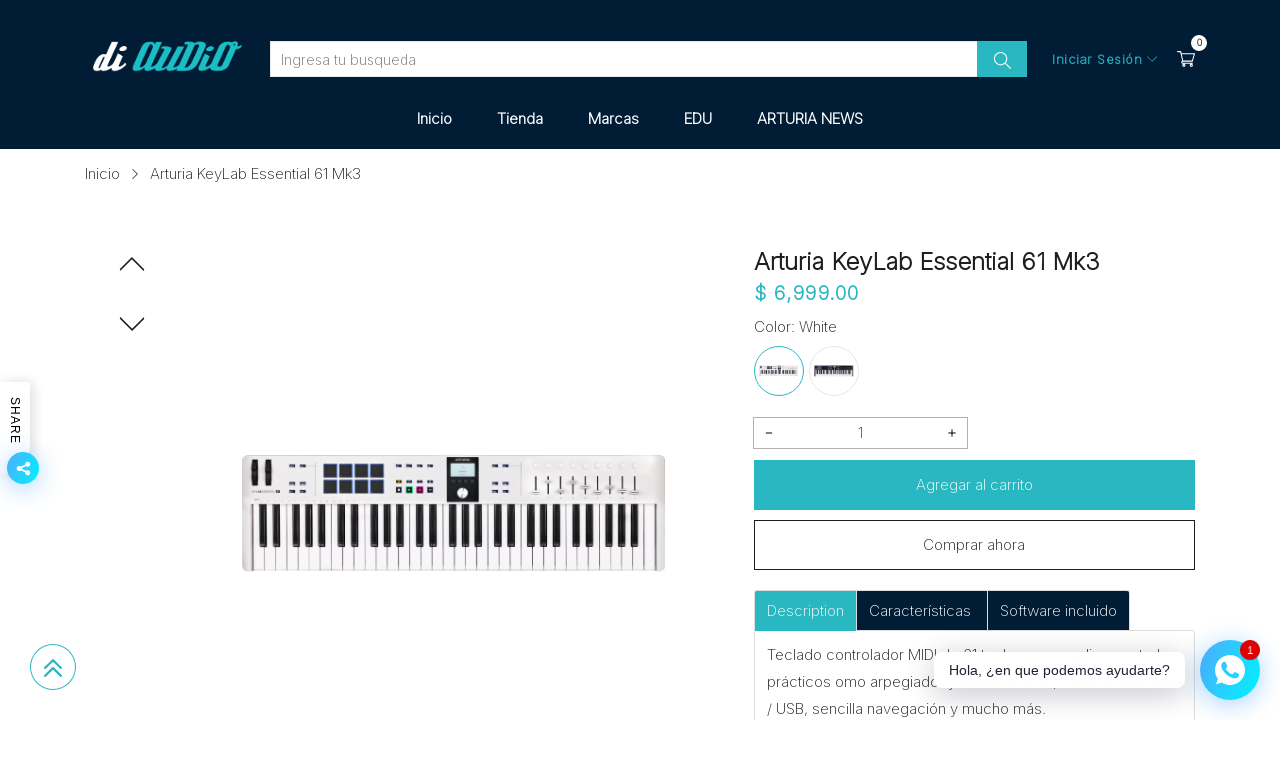

--- FILE ---
content_type: text/html; charset=utf-8
request_url: https://diaudio.com.mx/collections/arturia/products/keylab-essential-61-mkiii
body_size: 48136
content:
<!doctype html>
<html class="no-js" lang="es">
  <head>
    <meta charset="utf-8">
    <meta http-equiv="X-UA-Compatible" content="IE=edge">
    <meta name="viewport" content="width=device-width,initial-scale=1,maximum-scale=1, user-scalable=0">
    <meta name="theme-color" content="">
    <link rel="canonical" href="https://diaudio.com.mx/products/keylab-essential-61-mkiii">
    <link rel="preconnect" href="https://cdn.shopify.com" crossorigin><link rel="icon" type="image/png" href="//diaudio.com.mx/cdn/shop/files/Mesa_de_trabajo_2_66935067-2fe7-4cdd-8cc7-b93b4a128de6_32x32.png?v=1689485167"><link rel="preconnect" href="https://fonts.shopifycdn.com" crossorigin><title>Arturia KeyLab Essential 61 Mk3
&ndash; DiAudio
</title>

    
      <meta name="description" content="Teclado controlador MIDI de 61 teclas con amplios controles prácticos omo arpegiador y modo acorde, conectividad MIDI / USB, sencilla navegación y mucho más.Pase menos tiempo con el teclado y el mouse, y pase más tiempo creando, interpretando, jugando y disfrutando de su flujo creativo.La nueva generación de Keylab Ess">
    

    

<meta property="og:site_name" content="DiAudio">
<meta property="og:url" content="https://diaudio.com.mx/products/keylab-essential-61-mkiii">
<meta property="og:title" content="Arturia KeyLab Essential 61 Mk3">
<meta property="og:type" content="product">
<meta property="og:description" content="Teclado controlador MIDI de 61 teclas con amplios controles prácticos omo arpegiador y modo acorde, conectividad MIDI / USB, sencilla navegación y mucho más.Pase menos tiempo con el teclado y el mouse, y pase más tiempo creando, interpretando, jugando y disfrutando de su flujo creativo.La nueva generación de Keylab Ess"><meta property="og:image" content="http://diaudio.com.mx/cdn/shop/files/1_1_2e77d45c-d470-4d8e-bc66-919cb7e23ea4.svg?v=1688685928">
  <meta property="og:image:secure_url" content="https://diaudio.com.mx/cdn/shop/files/1_1_2e77d45c-d470-4d8e-bc66-919cb7e23ea4.svg?v=1688685928">
  <meta property="og:image:width" content="1080">
  <meta property="og:image:height" content="1080"><meta property="og:price:amount" content="6,999.00">
  <meta property="og:price:currency" content="MXN"><meta name="twitter:card" content="summary_large_image">
<meta name="twitter:title" content="Arturia KeyLab Essential 61 Mk3">
<meta name="twitter:description" content="Teclado controlador MIDI de 61 teclas con amplios controles prácticos omo arpegiador y modo acorde, conectividad MIDI / USB, sencilla navegación y mucho más.Pase menos tiempo con el teclado y el mouse, y pase más tiempo creando, interpretando, jugando y disfrutando de su flujo creativo.La nueva generación de Keylab Ess">


    <script src="//diaudio.com.mx/cdn/shop/t/4/assets/jquery.min.js?v=8324501383853434791684996098" defer="defer"></script>
    <script src="//diaudio.com.mx/cdn/shop/t/4/assets/swiper.min.js?v=19857067470180794341684996099" defer="defer"></script>
    <script src="//diaudio.com.mx/cdn/shop/t/4/assets/pure-dom.js?v=23975230080074133811684996099" defer="defer"></script>
    <script src="//diaudio.com.mx/cdn/shop/t/4/assets/vendor.js?v=183839590655765371281684996100" defer="defer"></script>
    <script src="//diaudio.com.mx/cdn/shop/t/4/assets/lazysizes.min.js?v=84414966064882348651684996098" defer="defer"></script><script src="//diaudio.com.mx/cdn/shop/t/4/assets/sticky-sidebar.min.js?v=123405615214350053311684996099" defer="defer"></script><script src="//diaudio.com.mx/cdn/shop/t/4/assets/global.js?v=144816372474057114911684996098" defer="defer"></script>
    <script src="//diaudio.com.mx/cdn/shop/t/4/assets/slideshow.js?v=91817796353213893361684996099" defer="defer"></script>
    
    <script></script>
    
    <script>window.performance && window.performance.mark && window.performance.mark('shopify.content_for_header.start');</script><meta name="facebook-domain-verification" content="kdr7u7trtmyvxilywr6osu9kjnxwqq">
<meta id="shopify-digital-wallet" name="shopify-digital-wallet" content="/76701663531/digital_wallets/dialog">
<meta name="shopify-checkout-api-token" content="62be4aad79793ec7ed45affc84ce9dcc">
<meta id="in-context-paypal-metadata" data-shop-id="76701663531" data-venmo-supported="false" data-environment="production" data-locale="es_ES" data-paypal-v4="true" data-currency="MXN">
<link rel="alternate" type="application/json+oembed" href="https://diaudio.com.mx/products/keylab-essential-61-mkiii.oembed">
<script async="async" src="/checkouts/internal/preloads.js?locale=es-MX"></script>
<script id="shopify-features" type="application/json">{"accessToken":"62be4aad79793ec7ed45affc84ce9dcc","betas":["rich-media-storefront-analytics"],"domain":"diaudio.com.mx","predictiveSearch":true,"shopId":76701663531,"locale":"es"}</script>
<script>var Shopify = Shopify || {};
Shopify.shop = "3b7104.myshopify.com";
Shopify.locale = "es";
Shopify.currency = {"active":"MXN","rate":"1.0"};
Shopify.country = "MX";
Shopify.theme = {"name":"Diaudio 2","id":150882255147,"schema_name":"Kala Allinone","schema_version":"7.0.10","theme_store_id":null,"role":"main"};
Shopify.theme.handle = "null";
Shopify.theme.style = {"id":null,"handle":null};
Shopify.cdnHost = "diaudio.com.mx/cdn";
Shopify.routes = Shopify.routes || {};
Shopify.routes.root = "/";</script>
<script type="module">!function(o){(o.Shopify=o.Shopify||{}).modules=!0}(window);</script>
<script>!function(o){function n(){var o=[];function n(){o.push(Array.prototype.slice.apply(arguments))}return n.q=o,n}var t=o.Shopify=o.Shopify||{};t.loadFeatures=n(),t.autoloadFeatures=n()}(window);</script>
<script id="shop-js-analytics" type="application/json">{"pageType":"product"}</script>
<script defer="defer" async type="module" src="//diaudio.com.mx/cdn/shopifycloud/shop-js/modules/v2/client.init-shop-cart-sync_BFpxDrjM.es.esm.js"></script>
<script defer="defer" async type="module" src="//diaudio.com.mx/cdn/shopifycloud/shop-js/modules/v2/chunk.common_CnP21gUX.esm.js"></script>
<script defer="defer" async type="module" src="//diaudio.com.mx/cdn/shopifycloud/shop-js/modules/v2/chunk.modal_D61HrJrg.esm.js"></script>
<script type="module">
  await import("//diaudio.com.mx/cdn/shopifycloud/shop-js/modules/v2/client.init-shop-cart-sync_BFpxDrjM.es.esm.js");
await import("//diaudio.com.mx/cdn/shopifycloud/shop-js/modules/v2/chunk.common_CnP21gUX.esm.js");
await import("//diaudio.com.mx/cdn/shopifycloud/shop-js/modules/v2/chunk.modal_D61HrJrg.esm.js");

  window.Shopify.SignInWithShop?.initShopCartSync?.({"fedCMEnabled":true,"windoidEnabled":true});

</script>
<script>(function() {
  var isLoaded = false;
  function asyncLoad() {
    if (isLoaded) return;
    isLoaded = true;
    var urls = ["https:\/\/shy.elfsight.com\/p\/platform.js?shop=3b7104.myshopify.com","\/\/www.powr.io\/powr.js?powr-token=3b7104.myshopify.com\u0026external-type=shopify\u0026shop=3b7104.myshopify.com","https:\/\/cdn.nfcube.com\/instafeed-0bf7a0e941066e7579b0470d6016dd8c.js?shop=3b7104.myshopify.com","https:\/\/app.facturama.mx\/Scripts\/source\/shopify\/loadScript.js?shop=3b7104.myshopify.com","https:\/\/app.facturama.mx\/Scripts\/source\/shopify\/dataClient.js?shop=3b7104.myshopify.com","https:\/\/chimpstatic.com\/mcjs-connected\/js\/users\/c4b574350cf5cf3bcbb534a5f\/09d1f26dfa13e7a3608b88c43.js?shop=3b7104.myshopify.com"];
    for (var i = 0; i < urls.length; i++) {
      var s = document.createElement('script');
      s.type = 'text/javascript';
      s.async = true;
      s.src = urls[i];
      var x = document.getElementsByTagName('script')[0];
      x.parentNode.insertBefore(s, x);
    }
  };
  if(window.attachEvent) {
    window.attachEvent('onload', asyncLoad);
  } else {
    window.addEventListener('load', asyncLoad, false);
  }
})();</script>
<script id="__st">var __st={"a":76701663531,"offset":-21600,"reqid":"c07528a4-8dfa-4634-98c3-7c49a96efb88-1770026196","pageurl":"diaudio.com.mx\/collections\/arturia\/products\/keylab-essential-61-mkiii","u":"f739a467149b","p":"product","rtyp":"product","rid":8438449111339};</script>
<script>window.ShopifyPaypalV4VisibilityTracking = true;</script>
<script id="captcha-bootstrap">!function(){'use strict';const t='contact',e='account',n='new_comment',o=[[t,t],['blogs',n],['comments',n],[t,'customer']],c=[[e,'customer_login'],[e,'guest_login'],[e,'recover_customer_password'],[e,'create_customer']],r=t=>t.map((([t,e])=>`form[action*='/${t}']:not([data-nocaptcha='true']) input[name='form_type'][value='${e}']`)).join(','),a=t=>()=>t?[...document.querySelectorAll(t)].map((t=>t.form)):[];function s(){const t=[...o],e=r(t);return a(e)}const i='password',u='form_key',d=['recaptcha-v3-token','g-recaptcha-response','h-captcha-response',i],f=()=>{try{return window.sessionStorage}catch{return}},m='__shopify_v',_=t=>t.elements[u];function p(t,e,n=!1){try{const o=window.sessionStorage,c=JSON.parse(o.getItem(e)),{data:r}=function(t){const{data:e,action:n}=t;return t[m]||n?{data:e,action:n}:{data:t,action:n}}(c);for(const[e,n]of Object.entries(r))t.elements[e]&&(t.elements[e].value=n);n&&o.removeItem(e)}catch(o){console.error('form repopulation failed',{error:o})}}const l='form_type',E='cptcha';function T(t){t.dataset[E]=!0}const w=window,h=w.document,L='Shopify',v='ce_forms',y='captcha';let A=!1;((t,e)=>{const n=(g='f06e6c50-85a8-45c8-87d0-21a2b65856fe',I='https://cdn.shopify.com/shopifycloud/storefront-forms-hcaptcha/ce_storefront_forms_captcha_hcaptcha.v1.5.2.iife.js',D={infoText:'Protegido por hCaptcha',privacyText:'Privacidad',termsText:'Términos'},(t,e,n)=>{const o=w[L][v],c=o.bindForm;if(c)return c(t,g,e,D).then(n);var r;o.q.push([[t,g,e,D],n]),r=I,A||(h.body.append(Object.assign(h.createElement('script'),{id:'captcha-provider',async:!0,src:r})),A=!0)});var g,I,D;w[L]=w[L]||{},w[L][v]=w[L][v]||{},w[L][v].q=[],w[L][y]=w[L][y]||{},w[L][y].protect=function(t,e){n(t,void 0,e),T(t)},Object.freeze(w[L][y]),function(t,e,n,w,h,L){const[v,y,A,g]=function(t,e,n){const i=e?o:[],u=t?c:[],d=[...i,...u],f=r(d),m=r(i),_=r(d.filter((([t,e])=>n.includes(e))));return[a(f),a(m),a(_),s()]}(w,h,L),I=t=>{const e=t.target;return e instanceof HTMLFormElement?e:e&&e.form},D=t=>v().includes(t);t.addEventListener('submit',(t=>{const e=I(t);if(!e)return;const n=D(e)&&!e.dataset.hcaptchaBound&&!e.dataset.recaptchaBound,o=_(e),c=g().includes(e)&&(!o||!o.value);(n||c)&&t.preventDefault(),c&&!n&&(function(t){try{if(!f())return;!function(t){const e=f();if(!e)return;const n=_(t);if(!n)return;const o=n.value;o&&e.removeItem(o)}(t);const e=Array.from(Array(32),(()=>Math.random().toString(36)[2])).join('');!function(t,e){_(t)||t.append(Object.assign(document.createElement('input'),{type:'hidden',name:u})),t.elements[u].value=e}(t,e),function(t,e){const n=f();if(!n)return;const o=[...t.querySelectorAll(`input[type='${i}']`)].map((({name:t})=>t)),c=[...d,...o],r={};for(const[a,s]of new FormData(t).entries())c.includes(a)||(r[a]=s);n.setItem(e,JSON.stringify({[m]:1,action:t.action,data:r}))}(t,e)}catch(e){console.error('failed to persist form',e)}}(e),e.submit())}));const S=(t,e)=>{t&&!t.dataset[E]&&(n(t,e.some((e=>e===t))),T(t))};for(const o of['focusin','change'])t.addEventListener(o,(t=>{const e=I(t);D(e)&&S(e,y())}));const B=e.get('form_key'),M=e.get(l),P=B&&M;t.addEventListener('DOMContentLoaded',(()=>{const t=y();if(P)for(const e of t)e.elements[l].value===M&&p(e,B);[...new Set([...A(),...v().filter((t=>'true'===t.dataset.shopifyCaptcha))])].forEach((e=>S(e,t)))}))}(h,new URLSearchParams(w.location.search),n,t,e,['guest_login'])})(!0,!0)}();</script>
<script integrity="sha256-4kQ18oKyAcykRKYeNunJcIwy7WH5gtpwJnB7kiuLZ1E=" data-source-attribution="shopify.loadfeatures" defer="defer" src="//diaudio.com.mx/cdn/shopifycloud/storefront/assets/storefront/load_feature-a0a9edcb.js" crossorigin="anonymous"></script>
<script data-source-attribution="shopify.dynamic_checkout.dynamic.init">var Shopify=Shopify||{};Shopify.PaymentButton=Shopify.PaymentButton||{isStorefrontPortableWallets:!0,init:function(){window.Shopify.PaymentButton.init=function(){};var t=document.createElement("script");t.src="https://diaudio.com.mx/cdn/shopifycloud/portable-wallets/latest/portable-wallets.es.js",t.type="module",document.head.appendChild(t)}};
</script>
<script data-source-attribution="shopify.dynamic_checkout.buyer_consent">
  function portableWalletsHideBuyerConsent(e){var t=document.getElementById("shopify-buyer-consent"),n=document.getElementById("shopify-subscription-policy-button");t&&n&&(t.classList.add("hidden"),t.setAttribute("aria-hidden","true"),n.removeEventListener("click",e))}function portableWalletsShowBuyerConsent(e){var t=document.getElementById("shopify-buyer-consent"),n=document.getElementById("shopify-subscription-policy-button");t&&n&&(t.classList.remove("hidden"),t.removeAttribute("aria-hidden"),n.addEventListener("click",e))}window.Shopify?.PaymentButton&&(window.Shopify.PaymentButton.hideBuyerConsent=portableWalletsHideBuyerConsent,window.Shopify.PaymentButton.showBuyerConsent=portableWalletsShowBuyerConsent);
</script>
<script>
  function portableWalletsCleanup(e){e&&e.src&&console.error("Failed to load portable wallets script "+e.src);var t=document.querySelectorAll("shopify-accelerated-checkout .shopify-payment-button__skeleton, shopify-accelerated-checkout-cart .wallet-cart-button__skeleton"),e=document.getElementById("shopify-buyer-consent");for(let e=0;e<t.length;e++)t[e].remove();e&&e.remove()}function portableWalletsNotLoadedAsModule(e){e instanceof ErrorEvent&&"string"==typeof e.message&&e.message.includes("import.meta")&&"string"==typeof e.filename&&e.filename.includes("portable-wallets")&&(window.removeEventListener("error",portableWalletsNotLoadedAsModule),window.Shopify.PaymentButton.failedToLoad=e,"loading"===document.readyState?document.addEventListener("DOMContentLoaded",window.Shopify.PaymentButton.init):window.Shopify.PaymentButton.init())}window.addEventListener("error",portableWalletsNotLoadedAsModule);
</script>

<script type="module" src="https://diaudio.com.mx/cdn/shopifycloud/portable-wallets/latest/portable-wallets.es.js" onError="portableWalletsCleanup(this)" crossorigin="anonymous"></script>
<script nomodule>
  document.addEventListener("DOMContentLoaded", portableWalletsCleanup);
</script>

<link id="shopify-accelerated-checkout-styles" rel="stylesheet" media="screen" href="https://diaudio.com.mx/cdn/shopifycloud/portable-wallets/latest/accelerated-checkout-backwards-compat.css" crossorigin="anonymous">
<style id="shopify-accelerated-checkout-cart">
        #shopify-buyer-consent {
  margin-top: 1em;
  display: inline-block;
  width: 100%;
}

#shopify-buyer-consent.hidden {
  display: none;
}

#shopify-subscription-policy-button {
  background: none;
  border: none;
  padding: 0;
  text-decoration: underline;
  font-size: inherit;
  cursor: pointer;
}

#shopify-subscription-policy-button::before {
  box-shadow: none;
}

      </style>

<script>window.performance && window.performance.mark && window.performance.mark('shopify.content_for_header.end');</script>    
    
      <link rel="preconnect" href="https://fonts.googleapis.com">
<link rel="preconnect" href="https://fonts.gstatic.com" crossorigin>
<link href="https://fonts.googleapis.com/css2?family=Inter:wght@200&display=swap" rel="stylesheet">
    
    
    <style data-shopify>
  :root {--color_linklist2_bg: #f0f0f1;--font_body: 'Inter', sans-serif;;
	--font_heading: 'Inter', sans-serif;;--color_body: #1e1e1e;
	--color_primary: #29b7c2;	
	--color_heading: #1e1e1e;	
	--color_line: #e6e6e6;	
	--color_content_bg: #ffffff;
	--color_content_bg_index: #fff;
	--color_body_index: #828282;
	--color_heading_index: #1e1e1e;	
	--color_line_index: #e6e6e6;	
	--collection_toolbar_bg: #f3f3f4;--color_dropdown_text: #29b7c2;
	--color_dropdown_price: #29b7c2;
	--color_dropdown_text_hover: #f3ad2b;
	--color_dropdown_heading: #011d36;
	--color_dropdown_border: #E6E6E6;
	--color_dropdown_bg: #ffffff;
	--color_boxshadow: #e6e6e6;--color_header_text: #ffffff;
	--color_header_text_hover: #e9af49;
	--color_header_border: #e7e7e8;	
	--color_header_bg: #011d36;		
	--color_header_boxshadow: #ededed;
	--color_topheader_text: #29b7c2;	
	--color_topheader_border: #ffffff;	
	--color_topheader_bg: #f0f0f0;
    --top-header-search-bg: #e0e0e0;
    --top-header-search-border: #e0e0e0;  
    --top-header-search-text: #0a0a0a; 
	--announcement-bar-text: #fff; 
	--announcement-bar-bg: #29B7C2;--color_navigation_bg: #011d36;
	--color_navigation_text: #fff;	
	--color_navigation_text_hover: #29b7c2;
	--color_navigation_border: #fff;--color_product_title_text_index : #1e1e1e;	
    --color_product_text_index : #828282;
    --color_product_hover_index: #1E1E1E;	
    --color_product_line_index: #E6E6E6;	
	--color_product_bg_index: #ffffff;
	--color_price_text_index : #c43131;
	--color_price_compare_text_index : #c43131;--color_product_title_text : #1e1e1e;	
    --color_product_text : #060606;
    --color_product_hover: #29b7c2;	
    --color_product_line: #e6e6e6;	
	--color_product_bg: #ffffff;
	--color_price_text : #29b7c2;
	--color_price_compare_text : #828282;	
	--color_rating_text: #29b7c2;
	--color_price_text_detail: #29b7c2;
	--color_price_compare_text_detail: #696969;--color_btn_text: #ffffff;
	--color_btn_border: rgba(0,0,0,0);
	--color_btn_bg: #29b7c2;--color_btn_text1: #1e1e1e;
	--color_btn_border1: #1e1e1e;
	--color_btn_bg1: #ffffff;--color_btn_text_index: #ffffff;
    --color_btn_border_index: rgba(0,0,0,0);
    --color_btn_bg_index: #29b7c2;--color_footer_title_text : #ffffff;
	--color_footer_text : #f5f5f5;	
	--color_footer_text_hover : #29b7c2;	
	--color_footer_border : #2d2d2d;
	--color_footer_bg : #011d36;	
	--color_copyright_border : #1e1e1e;
	--color_copyright_text : #f5f5f5;			
	--color_copyright_text_hover : #1e1e1e;			
	--color_copyright_bg : #011d36;--radius_value : 4px;
	--title_icon_left : url(//diaudio.com.mx/cdn/shopifycloud/storefront/assets/no-image-160-46f2d4a0_150x.gif);
    --title_icon_right : url(//diaudio.com.mx/cdn/shopifycloud/storefront/assets/no-image-160-46f2d4a0_150x.gif);
  }	  
</style>
    
    <link rel="stylesheet" href="//diaudio.com.mx/cdn/shop/t/4/assets/swiper-bundle.css?v=157259476856304533321684996099" media="print" onload="this.media='all'">
    <link href="//diaudio.com.mx/cdn/shop/t/4/assets/vendor.css?v=124884155152634786031684996100" rel="stylesheet" type="text/css" media="all" />
    <link href="//diaudio.com.mx/cdn/shop/t/4/assets/home-section.css?v=27765077123766935051684996098" rel="stylesheet" type="text/css" media="all" />
    
	<link href="//diaudio.com.mx/cdn/shop/t/4/assets/component-product-grid.css?v=25028615767610392561684996098" rel="stylesheet" type="text/css" media="all" />
    <link href="//diaudio.com.mx/cdn/shop/t/4/assets/component-slider.css?v=4210815656865590171684996098" rel="stylesheet" type="text/css" media="all" />
    <link rel="stylesheet" href="//diaudio.com.mx/cdn/shop/t/4/assets/component-modal.css?v=160982313228655420021684996098" media="print" onload="this.media='all'"><link href="//diaudio.com.mx/cdn/shop/t/4/assets/custom.css?v=111603181540343972631684996129" rel="stylesheet" type="text/css" media="all" />    

    <script>document.documentElement.className = document.documentElement.className.replace('no-js', 'js');</script>

<!-- HOJA DE ESTILOS PERSONALIZADA -->
<link href="//diaudio.com.mx/cdn/shop/t/4/assets/estilos.css?v=43765869296950969261684996098" rel="stylesheet" type="text/css" media="all" />

    
    
  <!-- BEGIN app block: shopify://apps/froonze-loyalty-wishlist/blocks/customer_account_page/3c495b68-652c-468d-a0ef-5bad6935d104 --><!-- BEGIN app snippet: main_color_variables -->





<style>
  :root {
    --frcp-primaryColor:  #29b7c2;
    --frcp-btnTextColor: #ffffff;
    --frcp-backgroundColor: #ffffff;
    --frcp-textColor: #202202;
    --frcp-hoverOpacity:  0.7;
  }
</style>
<!-- END app snippet -->

<script>
  window.frcp ||= {}
  frcp.customerPage ||= {}
  frcp.customerPage.enabled = true
  frcp.customerPage.path = "\/collections\/arturia\/products\/keylab-essential-61-mkiii"
  frcp.customerPage.accountPage = null
  frcp.customerId = null
</script>




  



<!-- END app block --><!-- BEGIN app block: shopify://apps/rt-social-chat-live-chat/blocks/app-embed/9baee9b7-6929-47af-9935-05bcdc376396 --><script>
  window.roarJs = window.roarJs || {};
  roarJs.WhatsAppConfig = {
    metafields: {
      shop: "3b7104.myshopify.com",
      settings: {"enabled":"1","block_order":["1492096252560"],"blocks":{"1492096252560":{"disabled":"0","type":"whatsapp","number":"+525636106208","whatsapp_web":"1","name":"John Do","label":"Support","avatar":"0","avatar_url":"https:\/\/www.gravatar.com\/avatar","online":"1","timezone":"America\/New_York","sunday":{"enabled":"1","range":"480,1050"},"monday":{"enabled":"1","range":"480,1050"},"tuesday":{"enabled":"1","range":"480,1050"},"wednesday":{"enabled":"1","range":"480,1050"},"thursday":{"enabled":"1","range":"480,1050"},"friday":{"enabled":"1","range":"480,1050"},"saturday":{"enabled":"1","range":"480,1050"},"offline":"I will be back soon","chat":{"enabled":"0","greeting":"Hello! I'm John from the support team."},"message":"","page_url":"0"}},"param":{"newtab":"0","offline_disabled":"0","offline_message":"1","greeting":{"enabled":"0","message":"Hi there! How can we help you? Tap here to start chat with us.","delay":"5"},"pending":{"enabled":"1","number":"1","color":"#ffffff","background":"#dd0000"},"position":{"value":"right","bottom":"20","left":"20","right":"20"},"cta_type":"all"},"mobile":{"enabled":"1","position":{"value":"inherit","bottom":"20","left":"20","right":"20"}},"style":{"gradient":"preset","pattern":"5","custom":{"color":"#ffffff","background":"#2db67c"},"icon":"5","rounded":"1"},"share":{"block_order":["facebook","twitter","whatsapp"],"blocks":{"facebook":{"type":"facebook","label":"Share on Facebook"},"twitter":{"type":"twitter","label":"Share on Twitter"},"whatsapp":{"type":"whatsapp","label":"Share on Whatsapp"}},"param":{"enabled":"1","position":"left"},"mobile":{"enabled":"1","position":"inherit"},"style":{"color":"#000000","background":"#ffffff"},"texts":{"button":"Share","message":"Check this out, it's so cool!"}},"charge":false,"onetime":false,"track_url":"https:\/\/haloroar.com\/app\/whatsapp\/tracking","texts":{"title":"¡Hola! ","description":"Bienvenido al WhatsApp de DIAUDIO, ¿En que podemos ayudarte?","note":"En unos minutos estaremos en contacto","button":"Hola, ¿en que podemos ayudarte?","placeholder":"Send a message…","emoji_search":"Search emoji…","emoji_frequently":"Frequently used","emoji_people":"People","emoji_nature":"Nature","emoji_objects":"Objects","emoji_places":"Places","emoji_symbols":"Symbols","emoji_not_found":"No emoji could be found"},"only1":"true"},
      moneyFormat: "$ {{amount}}"
    }
  }
</script>

<script src="https://cdn.shopify.com/extensions/019a1460-f72e-7cbc-becc-90116917fae9/rt-whats-app-chat-live-chat-2/assets/whatsapp.js" defer></script>


<!-- END app block --><!-- BEGIN app block: shopify://apps/rt-smooth-scroll-to-top/blocks/app-embed/9deaaa80-4e8c-4206-82cc-6f65ed9edc29 --><script>
  window.roarJs = window.roarJs || {};
  roarJs.ScrollUpConfig = {
    metafields: {
      shop: "3b7104.myshopify.com",
      settings: {"enabled":"1","param":{"icon":"034","cta":"Back to Top","distance":"0","sticky_progress":"0","show_on":"all","show_mobile":"1"},"position":{"value":"bottom_left","bottom":"30","top":"50","left":"30","right":"30"},"style":{"gradient":"custom","pattern":"0","custom":{"color":"#29b7c2","border":"#29b7c2","background":"#c4cdd5","progress":"#0a0a0a"},"size":"46","shape":"circle","outline":"1","tooltip":{"color":"#fefefe","background":"#0a0a0a"}},"only1":"true"},
      moneyFormat: "$ {{amount}}"
    }
  }
</script>


<!-- END app block --><link href="https://cdn.shopify.com/extensions/019a1460-f72e-7cbc-becc-90116917fae9/rt-whats-app-chat-live-chat-2/assets/whatsapp.css" rel="stylesheet" type="text/css" media="all">
<script src="https://cdn.shopify.com/extensions/facdc5c6-09f6-4a29-bdc1-99fb86ffdf8b/1.0.0/assets/scrollup.js" type="text/javascript" defer="defer"></script>
<link href="https://cdn.shopify.com/extensions/facdc5c6-09f6-4a29-bdc1-99fb86ffdf8b/1.0.0/assets/scrollup.css" rel="stylesheet" type="text/css" media="all">
<link href="https://monorail-edge.shopifysvc.com" rel="dns-prefetch">
<script>(function(){if ("sendBeacon" in navigator && "performance" in window) {try {var session_token_from_headers = performance.getEntriesByType('navigation')[0].serverTiming.find(x => x.name == '_s').description;} catch {var session_token_from_headers = undefined;}var session_cookie_matches = document.cookie.match(/_shopify_s=([^;]*)/);var session_token_from_cookie = session_cookie_matches && session_cookie_matches.length === 2 ? session_cookie_matches[1] : "";var session_token = session_token_from_headers || session_token_from_cookie || "";function handle_abandonment_event(e) {var entries = performance.getEntries().filter(function(entry) {return /monorail-edge.shopifysvc.com/.test(entry.name);});if (!window.abandonment_tracked && entries.length === 0) {window.abandonment_tracked = true;var currentMs = Date.now();var navigation_start = performance.timing.navigationStart;var payload = {shop_id: 76701663531,url: window.location.href,navigation_start,duration: currentMs - navigation_start,session_token,page_type: "product"};window.navigator.sendBeacon("https://monorail-edge.shopifysvc.com/v1/produce", JSON.stringify({schema_id: "online_store_buyer_site_abandonment/1.1",payload: payload,metadata: {event_created_at_ms: currentMs,event_sent_at_ms: currentMs}}));}}window.addEventListener('pagehide', handle_abandonment_event);}}());</script>
<script id="web-pixels-manager-setup">(function e(e,d,r,n,o){if(void 0===o&&(o={}),!Boolean(null===(a=null===(i=window.Shopify)||void 0===i?void 0:i.analytics)||void 0===a?void 0:a.replayQueue)){var i,a;window.Shopify=window.Shopify||{};var t=window.Shopify;t.analytics=t.analytics||{};var s=t.analytics;s.replayQueue=[],s.publish=function(e,d,r){return s.replayQueue.push([e,d,r]),!0};try{self.performance.mark("wpm:start")}catch(e){}var l=function(){var e={modern:/Edge?\/(1{2}[4-9]|1[2-9]\d|[2-9]\d{2}|\d{4,})\.\d+(\.\d+|)|Firefox\/(1{2}[4-9]|1[2-9]\d|[2-9]\d{2}|\d{4,})\.\d+(\.\d+|)|Chrom(ium|e)\/(9{2}|\d{3,})\.\d+(\.\d+|)|(Maci|X1{2}).+ Version\/(15\.\d+|(1[6-9]|[2-9]\d|\d{3,})\.\d+)([,.]\d+|)( \(\w+\)|)( Mobile\/\w+|) Safari\/|Chrome.+OPR\/(9{2}|\d{3,})\.\d+\.\d+|(CPU[ +]OS|iPhone[ +]OS|CPU[ +]iPhone|CPU IPhone OS|CPU iPad OS)[ +]+(15[._]\d+|(1[6-9]|[2-9]\d|\d{3,})[._]\d+)([._]\d+|)|Android:?[ /-](13[3-9]|1[4-9]\d|[2-9]\d{2}|\d{4,})(\.\d+|)(\.\d+|)|Android.+Firefox\/(13[5-9]|1[4-9]\d|[2-9]\d{2}|\d{4,})\.\d+(\.\d+|)|Android.+Chrom(ium|e)\/(13[3-9]|1[4-9]\d|[2-9]\d{2}|\d{4,})\.\d+(\.\d+|)|SamsungBrowser\/([2-9]\d|\d{3,})\.\d+/,legacy:/Edge?\/(1[6-9]|[2-9]\d|\d{3,})\.\d+(\.\d+|)|Firefox\/(5[4-9]|[6-9]\d|\d{3,})\.\d+(\.\d+|)|Chrom(ium|e)\/(5[1-9]|[6-9]\d|\d{3,})\.\d+(\.\d+|)([\d.]+$|.*Safari\/(?![\d.]+ Edge\/[\d.]+$))|(Maci|X1{2}).+ Version\/(10\.\d+|(1[1-9]|[2-9]\d|\d{3,})\.\d+)([,.]\d+|)( \(\w+\)|)( Mobile\/\w+|) Safari\/|Chrome.+OPR\/(3[89]|[4-9]\d|\d{3,})\.\d+\.\d+|(CPU[ +]OS|iPhone[ +]OS|CPU[ +]iPhone|CPU IPhone OS|CPU iPad OS)[ +]+(10[._]\d+|(1[1-9]|[2-9]\d|\d{3,})[._]\d+)([._]\d+|)|Android:?[ /-](13[3-9]|1[4-9]\d|[2-9]\d{2}|\d{4,})(\.\d+|)(\.\d+|)|Mobile Safari.+OPR\/([89]\d|\d{3,})\.\d+\.\d+|Android.+Firefox\/(13[5-9]|1[4-9]\d|[2-9]\d{2}|\d{4,})\.\d+(\.\d+|)|Android.+Chrom(ium|e)\/(13[3-9]|1[4-9]\d|[2-9]\d{2}|\d{4,})\.\d+(\.\d+|)|Android.+(UC? ?Browser|UCWEB|U3)[ /]?(15\.([5-9]|\d{2,})|(1[6-9]|[2-9]\d|\d{3,})\.\d+)\.\d+|SamsungBrowser\/(5\.\d+|([6-9]|\d{2,})\.\d+)|Android.+MQ{2}Browser\/(14(\.(9|\d{2,})|)|(1[5-9]|[2-9]\d|\d{3,})(\.\d+|))(\.\d+|)|K[Aa][Ii]OS\/(3\.\d+|([4-9]|\d{2,})\.\d+)(\.\d+|)/},d=e.modern,r=e.legacy,n=navigator.userAgent;return n.match(d)?"modern":n.match(r)?"legacy":"unknown"}(),u="modern"===l?"modern":"legacy",c=(null!=n?n:{modern:"",legacy:""})[u],f=function(e){return[e.baseUrl,"/wpm","/b",e.hashVersion,"modern"===e.buildTarget?"m":"l",".js"].join("")}({baseUrl:d,hashVersion:r,buildTarget:u}),m=function(e){var d=e.version,r=e.bundleTarget,n=e.surface,o=e.pageUrl,i=e.monorailEndpoint;return{emit:function(e){var a=e.status,t=e.errorMsg,s=(new Date).getTime(),l=JSON.stringify({metadata:{event_sent_at_ms:s},events:[{schema_id:"web_pixels_manager_load/3.1",payload:{version:d,bundle_target:r,page_url:o,status:a,surface:n,error_msg:t},metadata:{event_created_at_ms:s}}]});if(!i)return console&&console.warn&&console.warn("[Web Pixels Manager] No Monorail endpoint provided, skipping logging."),!1;try{return self.navigator.sendBeacon.bind(self.navigator)(i,l)}catch(e){}var u=new XMLHttpRequest;try{return u.open("POST",i,!0),u.setRequestHeader("Content-Type","text/plain"),u.send(l),!0}catch(e){return console&&console.warn&&console.warn("[Web Pixels Manager] Got an unhandled error while logging to Monorail."),!1}}}}({version:r,bundleTarget:l,surface:e.surface,pageUrl:self.location.href,monorailEndpoint:e.monorailEndpoint});try{o.browserTarget=l,function(e){var d=e.src,r=e.async,n=void 0===r||r,o=e.onload,i=e.onerror,a=e.sri,t=e.scriptDataAttributes,s=void 0===t?{}:t,l=document.createElement("script"),u=document.querySelector("head"),c=document.querySelector("body");if(l.async=n,l.src=d,a&&(l.integrity=a,l.crossOrigin="anonymous"),s)for(var f in s)if(Object.prototype.hasOwnProperty.call(s,f))try{l.dataset[f]=s[f]}catch(e){}if(o&&l.addEventListener("load",o),i&&l.addEventListener("error",i),u)u.appendChild(l);else{if(!c)throw new Error("Did not find a head or body element to append the script");c.appendChild(l)}}({src:f,async:!0,onload:function(){if(!function(){var e,d;return Boolean(null===(d=null===(e=window.Shopify)||void 0===e?void 0:e.analytics)||void 0===d?void 0:d.initialized)}()){var d=window.webPixelsManager.init(e)||void 0;if(d){var r=window.Shopify.analytics;r.replayQueue.forEach((function(e){var r=e[0],n=e[1],o=e[2];d.publishCustomEvent(r,n,o)})),r.replayQueue=[],r.publish=d.publishCustomEvent,r.visitor=d.visitor,r.initialized=!0}}},onerror:function(){return m.emit({status:"failed",errorMsg:"".concat(f," has failed to load")})},sri:function(e){var d=/^sha384-[A-Za-z0-9+/=]+$/;return"string"==typeof e&&d.test(e)}(c)?c:"",scriptDataAttributes:o}),m.emit({status:"loading"})}catch(e){m.emit({status:"failed",errorMsg:(null==e?void 0:e.message)||"Unknown error"})}}})({shopId: 76701663531,storefrontBaseUrl: "https://diaudio.com.mx",extensionsBaseUrl: "https://extensions.shopifycdn.com/cdn/shopifycloud/web-pixels-manager",monorailEndpoint: "https://monorail-edge.shopifysvc.com/unstable/produce_batch",surface: "storefront-renderer",enabledBetaFlags: ["2dca8a86"],webPixelsConfigList: [{"id":"1061323051","configuration":"{\"config\":\"{\\\"pixel_id\\\":\\\"AW-11520241824\\\",\\\"gtag_events\\\":[{\\\"type\\\":\\\"begin_checkout\\\",\\\"action_label\\\":\\\"AW-11520241824\\\/MUF8CMX1iIAaEKDho_Uq\\\"},{\\\"type\\\":\\\"search\\\",\\\"action_label\\\":\\\"AW-11520241824\\\/mMLlCL_1iIAaEKDho_Uq\\\"},{\\\"type\\\":\\\"view_item\\\",\\\"action_label\\\":\\\"AW-11520241824\\\/OppcCLz1iIAaEKDho_Uq\\\"},{\\\"type\\\":\\\"purchase\\\",\\\"action_label\\\":\\\"AW-11520241824\\\/LRphCL70iIAaEKDho_Uq\\\"},{\\\"type\\\":\\\"page_view\\\",\\\"action_label\\\":\\\"AW-11520241824\\\/W0TMCLn1iIAaEKDho_Uq\\\"},{\\\"type\\\":\\\"add_payment_info\\\",\\\"action_label\\\":\\\"AW-11520241824\\\/Cx0yCMj1iIAaEKDho_Uq\\\"},{\\\"type\\\":\\\"add_to_cart\\\",\\\"action_label\\\":\\\"AW-11520241824\\\/LE6UCML1iIAaEKDho_Uq\\\"}],\\\"enable_monitoring_mode\\\":false}\"}","eventPayloadVersion":"v1","runtimeContext":"OPEN","scriptVersion":"b2a88bafab3e21179ed38636efcd8a93","type":"APP","apiClientId":1780363,"privacyPurposes":[],"dataSharingAdjustments":{"protectedCustomerApprovalScopes":["read_customer_address","read_customer_email","read_customer_name","read_customer_personal_data","read_customer_phone"]}},{"id":"318931243","configuration":"{\"pixel_id\":\"695364629202827\",\"pixel_type\":\"facebook_pixel\",\"metaapp_system_user_token\":\"-\"}","eventPayloadVersion":"v1","runtimeContext":"OPEN","scriptVersion":"ca16bc87fe92b6042fbaa3acc2fbdaa6","type":"APP","apiClientId":2329312,"privacyPurposes":["ANALYTICS","MARKETING","SALE_OF_DATA"],"dataSharingAdjustments":{"protectedCustomerApprovalScopes":["read_customer_address","read_customer_email","read_customer_name","read_customer_personal_data","read_customer_phone"]}},{"id":"shopify-app-pixel","configuration":"{}","eventPayloadVersion":"v1","runtimeContext":"STRICT","scriptVersion":"0450","apiClientId":"shopify-pixel","type":"APP","privacyPurposes":["ANALYTICS","MARKETING"]},{"id":"shopify-custom-pixel","eventPayloadVersion":"v1","runtimeContext":"LAX","scriptVersion":"0450","apiClientId":"shopify-pixel","type":"CUSTOM","privacyPurposes":["ANALYTICS","MARKETING"]}],isMerchantRequest: false,initData: {"shop":{"name":"DiAudio","paymentSettings":{"currencyCode":"MXN"},"myshopifyDomain":"3b7104.myshopify.com","countryCode":"MX","storefrontUrl":"https:\/\/diaudio.com.mx"},"customer":null,"cart":null,"checkout":null,"productVariants":[{"price":{"amount":6999.0,"currencyCode":"MXN"},"product":{"title":"Arturia KeyLab Essential 61 Mk3","vendor":"DiAudio","id":"8438449111339","untranslatedTitle":"Arturia KeyLab Essential 61 Mk3","url":"\/products\/keylab-essential-61-mkiii","type":"Controlador MIDI"},"id":"45695333466411","image":{"src":"\/\/diaudio.com.mx\/cdn\/shop\/files\/1_1_2e77d45c-d470-4d8e-bc66-919cb7e23ea4.svg?v=1688685928"},"sku":"ARTU17","title":"White","untranslatedTitle":"White"},{"price":{"amount":6999.0,"currencyCode":"MXN"},"product":{"title":"Arturia KeyLab Essential 61 Mk3","vendor":"DiAudio","id":"8438449111339","untranslatedTitle":"Arturia KeyLab Essential 61 Mk3","url":"\/products\/keylab-essential-61-mkiii","type":"Controlador MIDI"},"id":"45695333499179","image":{"src":"\/\/diaudio.com.mx\/cdn\/shop\/files\/1_1_9e4bcce5-b420-47c9-aa1f-b067fe9b8e6a.svg?v=1688685928"},"sku":"ARTU18","title":"Black","untranslatedTitle":"Black"}],"purchasingCompany":null},},"https://diaudio.com.mx/cdn","1d2a099fw23dfb22ep557258f5m7a2edbae",{"modern":"","legacy":""},{"shopId":"76701663531","storefrontBaseUrl":"https:\/\/diaudio.com.mx","extensionBaseUrl":"https:\/\/extensions.shopifycdn.com\/cdn\/shopifycloud\/web-pixels-manager","surface":"storefront-renderer","enabledBetaFlags":"[\"2dca8a86\"]","isMerchantRequest":"false","hashVersion":"1d2a099fw23dfb22ep557258f5m7a2edbae","publish":"custom","events":"[[\"page_viewed\",{}],[\"product_viewed\",{\"productVariant\":{\"price\":{\"amount\":6999.0,\"currencyCode\":\"MXN\"},\"product\":{\"title\":\"Arturia KeyLab Essential 61 Mk3\",\"vendor\":\"DiAudio\",\"id\":\"8438449111339\",\"untranslatedTitle\":\"Arturia KeyLab Essential 61 Mk3\",\"url\":\"\/products\/keylab-essential-61-mkiii\",\"type\":\"Controlador MIDI\"},\"id\":\"45695333466411\",\"image\":{\"src\":\"\/\/diaudio.com.mx\/cdn\/shop\/files\/1_1_2e77d45c-d470-4d8e-bc66-919cb7e23ea4.svg?v=1688685928\"},\"sku\":\"ARTU17\",\"title\":\"White\",\"untranslatedTitle\":\"White\"}}]]"});</script><script>
  window.ShopifyAnalytics = window.ShopifyAnalytics || {};
  window.ShopifyAnalytics.meta = window.ShopifyAnalytics.meta || {};
  window.ShopifyAnalytics.meta.currency = 'MXN';
  var meta = {"product":{"id":8438449111339,"gid":"gid:\/\/shopify\/Product\/8438449111339","vendor":"DiAudio","type":"Controlador MIDI","handle":"keylab-essential-61-mkiii","variants":[{"id":45695333466411,"price":699900,"name":"Arturia KeyLab Essential 61 Mk3 - White","public_title":"White","sku":"ARTU17"},{"id":45695333499179,"price":699900,"name":"Arturia KeyLab Essential 61 Mk3 - Black","public_title":"Black","sku":"ARTU18"}],"remote":false},"page":{"pageType":"product","resourceType":"product","resourceId":8438449111339,"requestId":"c07528a4-8dfa-4634-98c3-7c49a96efb88-1770026196"}};
  for (var attr in meta) {
    window.ShopifyAnalytics.meta[attr] = meta[attr];
  }
</script>
<script class="analytics">
  (function () {
    var customDocumentWrite = function(content) {
      var jquery = null;

      if (window.jQuery) {
        jquery = window.jQuery;
      } else if (window.Checkout && window.Checkout.$) {
        jquery = window.Checkout.$;
      }

      if (jquery) {
        jquery('body').append(content);
      }
    };

    var hasLoggedConversion = function(token) {
      if (token) {
        return document.cookie.indexOf('loggedConversion=' + token) !== -1;
      }
      return false;
    }

    var setCookieIfConversion = function(token) {
      if (token) {
        var twoMonthsFromNow = new Date(Date.now());
        twoMonthsFromNow.setMonth(twoMonthsFromNow.getMonth() + 2);

        document.cookie = 'loggedConversion=' + token + '; expires=' + twoMonthsFromNow;
      }
    }

    var trekkie = window.ShopifyAnalytics.lib = window.trekkie = window.trekkie || [];
    if (trekkie.integrations) {
      return;
    }
    trekkie.methods = [
      'identify',
      'page',
      'ready',
      'track',
      'trackForm',
      'trackLink'
    ];
    trekkie.factory = function(method) {
      return function() {
        var args = Array.prototype.slice.call(arguments);
        args.unshift(method);
        trekkie.push(args);
        return trekkie;
      };
    };
    for (var i = 0; i < trekkie.methods.length; i++) {
      var key = trekkie.methods[i];
      trekkie[key] = trekkie.factory(key);
    }
    trekkie.load = function(config) {
      trekkie.config = config || {};
      trekkie.config.initialDocumentCookie = document.cookie;
      var first = document.getElementsByTagName('script')[0];
      var script = document.createElement('script');
      script.type = 'text/javascript';
      script.onerror = function(e) {
        var scriptFallback = document.createElement('script');
        scriptFallback.type = 'text/javascript';
        scriptFallback.onerror = function(error) {
                var Monorail = {
      produce: function produce(monorailDomain, schemaId, payload) {
        var currentMs = new Date().getTime();
        var event = {
          schema_id: schemaId,
          payload: payload,
          metadata: {
            event_created_at_ms: currentMs,
            event_sent_at_ms: currentMs
          }
        };
        return Monorail.sendRequest("https://" + monorailDomain + "/v1/produce", JSON.stringify(event));
      },
      sendRequest: function sendRequest(endpointUrl, payload) {
        // Try the sendBeacon API
        if (window && window.navigator && typeof window.navigator.sendBeacon === 'function' && typeof window.Blob === 'function' && !Monorail.isIos12()) {
          var blobData = new window.Blob([payload], {
            type: 'text/plain'
          });

          if (window.navigator.sendBeacon(endpointUrl, blobData)) {
            return true;
          } // sendBeacon was not successful

        } // XHR beacon

        var xhr = new XMLHttpRequest();

        try {
          xhr.open('POST', endpointUrl);
          xhr.setRequestHeader('Content-Type', 'text/plain');
          xhr.send(payload);
        } catch (e) {
          console.log(e);
        }

        return false;
      },
      isIos12: function isIos12() {
        return window.navigator.userAgent.lastIndexOf('iPhone; CPU iPhone OS 12_') !== -1 || window.navigator.userAgent.lastIndexOf('iPad; CPU OS 12_') !== -1;
      }
    };
    Monorail.produce('monorail-edge.shopifysvc.com',
      'trekkie_storefront_load_errors/1.1',
      {shop_id: 76701663531,
      theme_id: 150882255147,
      app_name: "storefront",
      context_url: window.location.href,
      source_url: "//diaudio.com.mx/cdn/s/trekkie.storefront.c59ea00e0474b293ae6629561379568a2d7c4bba.min.js"});

        };
        scriptFallback.async = true;
        scriptFallback.src = '//diaudio.com.mx/cdn/s/trekkie.storefront.c59ea00e0474b293ae6629561379568a2d7c4bba.min.js';
        first.parentNode.insertBefore(scriptFallback, first);
      };
      script.async = true;
      script.src = '//diaudio.com.mx/cdn/s/trekkie.storefront.c59ea00e0474b293ae6629561379568a2d7c4bba.min.js';
      first.parentNode.insertBefore(script, first);
    };
    trekkie.load(
      {"Trekkie":{"appName":"storefront","development":false,"defaultAttributes":{"shopId":76701663531,"isMerchantRequest":null,"themeId":150882255147,"themeCityHash":"18305922551236763864","contentLanguage":"es","currency":"MXN","eventMetadataId":"0f64ecc1-1a22-4f74-ad34-077d91a78571"},"isServerSideCookieWritingEnabled":true,"monorailRegion":"shop_domain","enabledBetaFlags":["65f19447","b5387b81"]},"Session Attribution":{},"S2S":{"facebookCapiEnabled":true,"source":"trekkie-storefront-renderer","apiClientId":580111}}
    );

    var loaded = false;
    trekkie.ready(function() {
      if (loaded) return;
      loaded = true;

      window.ShopifyAnalytics.lib = window.trekkie;

      var originalDocumentWrite = document.write;
      document.write = customDocumentWrite;
      try { window.ShopifyAnalytics.merchantGoogleAnalytics.call(this); } catch(error) {};
      document.write = originalDocumentWrite;

      window.ShopifyAnalytics.lib.page(null,{"pageType":"product","resourceType":"product","resourceId":8438449111339,"requestId":"c07528a4-8dfa-4634-98c3-7c49a96efb88-1770026196","shopifyEmitted":true});

      var match = window.location.pathname.match(/checkouts\/(.+)\/(thank_you|post_purchase)/)
      var token = match? match[1]: undefined;
      if (!hasLoggedConversion(token)) {
        setCookieIfConversion(token);
        window.ShopifyAnalytics.lib.track("Viewed Product",{"currency":"MXN","variantId":45695333466411,"productId":8438449111339,"productGid":"gid:\/\/shopify\/Product\/8438449111339","name":"Arturia KeyLab Essential 61 Mk3 - White","price":"6999.00","sku":"ARTU17","brand":"DiAudio","variant":"White","category":"Controlador MIDI","nonInteraction":true,"remote":false},undefined,undefined,{"shopifyEmitted":true});
      window.ShopifyAnalytics.lib.track("monorail:\/\/trekkie_storefront_viewed_product\/1.1",{"currency":"MXN","variantId":45695333466411,"productId":8438449111339,"productGid":"gid:\/\/shopify\/Product\/8438449111339","name":"Arturia KeyLab Essential 61 Mk3 - White","price":"6999.00","sku":"ARTU17","brand":"DiAudio","variant":"White","category":"Controlador MIDI","nonInteraction":true,"remote":false,"referer":"https:\/\/diaudio.com.mx\/collections\/arturia\/products\/keylab-essential-61-mkiii"});
      }
    });


        var eventsListenerScript = document.createElement('script');
        eventsListenerScript.async = true;
        eventsListenerScript.src = "//diaudio.com.mx/cdn/shopifycloud/storefront/assets/shop_events_listener-3da45d37.js";
        document.getElementsByTagName('head')[0].appendChild(eventsListenerScript);

})();</script>
<script
  defer
  src="https://diaudio.com.mx/cdn/shopifycloud/perf-kit/shopify-perf-kit-3.1.0.min.js"
  data-application="storefront-renderer"
  data-shop-id="76701663531"
  data-render-region="gcp-us-east1"
  data-page-type="product"
  data-theme-instance-id="150882255147"
  data-theme-name="Kala Allinone"
  data-theme-version="7.0.10"
  data-monorail-region="shop_domain"
  data-resource-timing-sampling-rate="10"
  data-shs="true"
  data-shs-beacon="true"
  data-shs-export-with-fetch="true"
  data-shs-logs-sample-rate="1"
  data-shs-beacon-endpoint="https://diaudio.com.mx/api/collect"
></script>
</head>

  <body class="template-product sidebar-false  kala-7.0.10"><header class="layout-header headerstyle-6"> 
      
        <div id="shopify-section-theme-header6" class="shopify-section"><link href="//diaudio.com.mx/cdn/shop/t/4/assets/section-header.css?v=126438951822642090291684996130" rel="stylesheet" type="text/css" media="all" />
<link href="//diaudio.com.mx/cdn/shop/t/4/assets/component-article.css?v=177792113029252380731684996097" rel="stylesheet" type="text/css" media="all" />
<link href="//diaudio.com.mx/cdn/shop/t/4/assets/component-list-menu.css?v=46097276091402642871684996098" rel="stylesheet" type="text/css" media="all" />
<link rel="stylesheet" href="//diaudio.com.mx/cdn/shop/t/4/assets/component-search.css?v=167780515783967180341684996098" media="print" onload="this.media='all'">
<link rel="stylesheet" href="//diaudio.com.mx/cdn/shop/t/4/assets/component-menu-drawer.css?v=145183117422315943111684996098" media="print" onload="this.media='all'">
<link rel="stylesheet" href="//diaudio.com.mx/cdn/shop/t/4/assets/component-cart-notification.css?v=134928093988057425131684996098" media="print" onload="this.media='all'">
<link rel="stylesheet" href="//diaudio.com.mx/cdn/shop/t/4/assets/component-cart.css?v=62154775653850950991684996098" media="print" onload="this.media='all'">

<script src="//diaudio.com.mx/cdn/shop/t/4/assets/localization-form.js?v=81647460801349772641684996098" defer="defer"></script>
<script src="//diaudio.com.mx/cdn/shop/t/4/assets/search-form.js?v=174897938914729321591684996099" defer="defer"></script>
<script src="//diaudio.com.mx/cdn/shop/t/4/assets/details-disclosure.js?v=113893937730261782131684996098" defer="defer"></script>
<script src="//diaudio.com.mx/cdn/shop/t/4/assets/cart-notification.js?v=89920271999468069591684996097" defer="defer"></script>
<script src="//diaudio.com.mx/cdn/shop/t/4/assets/cart-dropdown.js?v=91331553150594022831684996097" defer="defer"></script>

<div class="announcement-bar ">
  <div class="container">
    <div class="row">
      <slider-component class="announcement__slider">
        <div class="carousel" data-carousel-param='{"loop": "true", "effect": "slide", "autoplay": "true", "autoplaySpeed": "10000", "space": "0", "col": "1", "col_sm": "1", "col_md": "1", "col_lg": "1", "col_xl": "1", "col_xxl": "1", "row": "1"}' data-carousel>
          <div class="carousel-wrapper">
            <div class="swiper-container" data-carousel-container>
              <div class="swiper-wrapper row row-cols-1 row-cols-sm-1 row-cols-md-1 row-cols-lg-1 row-cols-xl-1 row-cols-xxl-1"></div>
            </div></div></div>
      </slider-component>
    </div>
  </div>
</div>

<div class="main-header header-wrapper--border-bottom" data-sticky='{"stickTo": "body", "stickyClass": "sticky", "mobileFirst": "true", "responsive": {"992": {"disable": true}}}'>
  <div class="container">
    <div class="main-header-content">
      <div class="mobile-header__left d-block d-lg-none"><header-drawer data-breakpoint="tablet">
            <details class="menu-drawer-container">
              <summary class="header__icon header__icon--menu header__icon--summary link link--text focus-inset" aria-label="Menú">
                <svg class="svg-icon icon-menu"><use xlink:href="#menu" /></svg>
                <svg class="svg-icon icon-close"><use xlink:href="#close" /></svg>
              </summary>
              <div id="menu-drawer" class="menu-drawer motion-reduce" tabindex="-1">
                <div class="menu-drawer__inner-container">
                  <div class="menu-drawer__navigation-container component-scrollbar"><nav class="menu-drawer__navigation">
  <toggle-component data-accordion-parent="false" class="">
    <ul class="menu-drawer__menu list-menu" role="list">
<li class="header__menu-root accordion mobile-menu-accordion">
        <a href="/" class="header__menu-item list-menu__item ">
          Inicio
        </a>
      </li>
<li class="header__menu-root accordion mobile-menu-accordion">
        <a href="/collections/populares" class="header__menu-item list-menu__item ">
          Tienda
        </a>
      </li>
<li class="header__menu-root accordion mobile-menu-accordion">
        <a href="/collections" class="header__menu-item list-menu__item ">
          Marcas
        </a>
      </li>
<li class="header__menu-root accordion mobile-menu-accordion">
        <a href="/collections/edu" class="header__menu-item list-menu__item ">
          EDU
        </a>
      </li>
<li class="header__menu-root accordion mobile-menu-accordion">
        <a href="/pages/arturia-news" class="header__menu-item list-menu__item ">
          ARTURIA NEWS
        </a>
      </li></ul>
  </toggle-component>
</nav></div>
                </div>
              </div>
            </details>
          </header-drawer><div class="mobile-header__search">
          <header-drawer data-breakpoint="tablet">
            <details class="menu-drawer-container">
              <summary class="header__icon header__icon--menu header__icon--summary link link--text focus-inset" aria-label="Búsqueda">
                <svg class="svg-icon icon-magnifier"><use xlink:href="#magnifier" /></svg>
                <svg class="svg-icon icon-close"><use xlink:href="#close" /></svg>
              </summary>
              <div id="search-drawer" class="menu-drawer motion-reduce" tabindex="-1">
                <div class="search-drawer__content">
                  <search-form><form action="/search" method="get" role="search" class="search__form">
                      <input type="hidden" name="type" value="product" />
                      <input type="hidden" name="options[unavailable_products]" value="hide" />
                      <input type="hidden" name="options[prefix]" value="last" /><input type="text" name="q" class="search_box" placeholder="Ingresa tu busqueda" value=""  />
                      <button class="search_submit" type="submit" aria-label="icon search">
                        <svg class="svg-icon"><use xlink:href="#magnifier" /></svg>
                      </button>
                    </form>
                    <div class="search__form-results " data-search-autocomplete="true">
                    </div>
                  </search-form>
                </div>
              </div>
            </details>
          </header-drawer>
        </div>
      </div>
      <div class="main-header__logo"><a href="/" class="header__heading-link link link--text focus-inset"><img srcset="//diaudio.com.mx/cdn/shop/files/Mesa_de_trabajo_1_792x.png?v=1684465848"
                     class="header__heading-logo d-none d-lg-block"
                     width="160"
                     height="290"
                     alt="DiAudio"
                     ><img srcset="//diaudio.com.mx/cdn/shop/files/Mesa_de_trabajo_1_792x.png?v=1684465848"
                     class="header__heading-logo d-block d-lg-none"
                     width="100"
                     height="290"
                     alt="DiAudio"
                     ></a></div>
      <div class="desktop-header__search d-none d-lg-block">
        <search-form><form action="/search" method="get" role="search" class="search__form">
            <input type="hidden" name="type" value="product" />
            <input type="hidden" name="options[unavailable_products]" value="hide" />
            <input type="hidden" name="options[prefix]" value="last" />
            <input type="text" name="q" class="search_box" placeholder="Ingresa tu busqueda" value=""  />
            <button class="search_submit" type="submit" aria-label="icon search">
              <svg class="svg-icon"><use xlink:href="#magnifier" /></svg>
            </button>
          </form>
          <div class="search__form-results " data-search-autocomplete="true">
          </div>
        </search-form>
      </div>
      <div class="main-header__right"><div class="desktop-header__menu-root header__menu-account menu__dropdown d-none d-lg-block">
            <a href="/account/login" class="dropdown-toggle top-header__menu-item list-menu__item">Iniciar sesión<svg class="svg-icon"><use xlink:href="#arrow-down"></use></svg></a><ul class="header__menu-login no-bullet dropdown-menu">
              <li class="header__menu-login-content">
                <div class="account-login"><form method="post" action="/account/login" id="customer_login_box" accept-charset="UTF-8" data-login-with-shop-sign-in="true" novalidate="novalidate"><input type="hidden" name="form_type" value="customer_login" /><input type="hidden" name="utf8" value="✓" /><input type="email" name="customer[email]" class="account-field " placeholder="Correo electrónico" autocapitalize="off" autocomplete="email"><input type="password" value="" name="customer[password]" class="account-field " placeholder="Contraseña" autocomplete="current-password"/><div class="sign-in_create-account">
                    <button type="submit" class="button account-login-submit">Iniciar sesión</button>
                  </div><a href="/account/login#recover" class="account-login-recover">> ¿Olvidaste tu contraseña?</a><a href="/account/register"><span>> Crear cuenta</span></a></form></div>
              </li>
            </ul></div>
</header-compare>
        <header-wishlist class="main-header__compare main-header__icon-item hidden d-none d-lg-block">
          <a href="/pages/wish-list" class="header__icon-content">
            <svg class="svg-icon"><use xlink:href="#heart" /></svg>
            <div class="header__icon-count">
              <span aria-hidden="true" class="header__icon-count-bubble">0</span>
              <span class="visually-hidden">Lista de deseos</span>
            </div>
          </a>
        </header-wishlist>
        <div class="main-header__cart menu__dropdown">
          <a href="/cart" class="header__cart-icon dropdown-toggle" id="cart-icon-bubble" data-cart-icon-bubble>
            <div class="cart-count-bubble"><span aria-hidden="true">0</span><span class="visually-hidden">Translation missing: es.sections.cart.cart_count</span>
            </div>
            <div class="main-header__cart-title">
              <svg class="svg-icon"><use xlink:href="#shopping-cart" /></svg>
              <span class="main-header__cart-text">Carrito</span>
            </div>
          </a><div class="dropdown-menu header__cart-dropdown component-scrollbar" id="cart-dropdown-bubble"><cart-dropdown-bubble>
  <div class="cart__dropdown-content is-empty">
    <div id="cart-dropdown-bubble-product" class="cart__dropdown-product" data-cart-dropdown-bubble-product></div>
    <div class="cart__dropdown-subtotal">
      <h3 class="totals__subtotal">Subtotal</h3>
      <p class="totals__subtotal-value" data-cart-modal-total>$ 0.00 MXN</p>
    </div>
    <div class="cart__dropdown-action">
      <a href="/cart" class="button button--secondary">
        Ver mi carrito 
      </a>
      <form action="/cart" method="post">
        <button class="button button--primary" name="checkout">Pagar pedido</button>
      </form>
    </div>
    <div class="cart__dropdown-empty">
      <h2 class="cart__empty-text">Tu carrito esta vacío</h2>
      <a href="/collections/all" class="button button--secondary">
        Seguir comprando
      </a>
    </div>
  </div>
</cart-dropdown-bubble>
</div></div>
        <header-drawer data-breakpoint="tablet" class="d-block d-lg-none">
          <details class="menu-drawer-container">
            <summary class="header__icon header__icon--menu header__icon--summary link link--text focus-inset">
              <svg class="svg-icon icon-menu"><use xlink:href="#options-vertical" /></svg>
              <svg class="svg-icon icon-close"><use xlink:href="#close" /></svg>
            </summary>
            <div id="categorie-drawer" class="menu-drawer motion-reduce" tabindex="-1">
              <div class="menu-drawer__inner-container">
                <div class="menu-drawer__navigation-container component-scrollbar">
                  <div class="menu-drawer__text"></div>

                  <nav class="menu-drawer__navigation">
                    <ul class="menu-drawer__menu list-menu" role="list"><li>
                        <a href="/account/login" class="menu-drawer__menu-item list-menu__item link link--text focus-inset">
                          Iniciar sesión
                        </a>
                      </li>
                      <li>
                        <a href="/account/register" class="menu-drawer__menu-item list-menu__item link link--text focus-inset">
                          Registrar
                        </a>
                      </li><li>
                        <a href="/pages/compare" class="menu-drawer__menu-item list-menu__item"></a>
                      </li>
                      <li>
                        <a href="/pages/wishlist" class="menu-drawer__menu-item list-menu__item">Lista de deseos</a>
                      </li>                          
                    </ul>
                    <localization-form><form method="post" action="/localization" id="HeaderCountryFormMobile" accept-charset="UTF-8" class="localization-form" enctype="multipart/form-data"><input type="hidden" name="form_type" value="localization" /><input type="hidden" name="utf8" value="✓" /><input type="hidden" name="_method" value="put" /><input type="hidden" name="return_to" value="/collections/arturia/products/keylab-essential-61-mkiii" /><div class="localization-form__content">
                        <button type="button" class="localization-form__select dropdown-toggle hidden" data-toggle="HeaderCountryList">
                          <span class="main-header__icon-span">MXN $ <svg class="svg-icon"><use xlink:href="#arrow-down" /></svg></span>
                        </button>
                        <ul id="HeaderCountryList" role="list" class="no-bullet localization-form__list"><li class="localization-form__item  localization-form__active" tabindex="-1">
                            <a class="localization-form__link" href="#" aria-current="true" data-value="MX">
                              MXN $
                            </a>
                          </li></ul>
                      </div>
                      <input type="hidden" name="country_code" value="MX"></form></localization-form>
                  </nav>
                </div>
              </div>
            </div>
          </details>
        </header-drawer>
      </div>
    </div>
  </div>  
</div>

<div class="navigation-header d-none d-lg-block" data-sticky='{"stickTo": "body", "stickyClass": "sticky", "responsive": {"991": {"disable": true}}}'>
  <div class="container">
    <div class="navigation-header-content"><div class="navigation-header__menu"><nav class="header__inline-menu">
  <ul class="list-menu list-menu--inline" role="list">
<li class="header__menu-root">
          <a href="/" class="header__menu-item list-menu__item ">
            Inicio
          </a>
        </li>
<li class="header__menu-root">
          <a href="/collections/populares" class="header__menu-item list-menu__item ">
            Tienda
          </a>
        </li>
<li class="header__menu-root">
          <a href="/collections" class="header__menu-item list-menu__item ">
            Marcas
          </a>
        </li>
<li class="header__menu-root">
          <a href="/collections/edu" class="header__menu-item list-menu__item ">
            EDU
          </a>
        </li>
<li class="header__menu-root">
          <a href="/pages/arturia-news" class="header__menu-item list-menu__item ">
            ARTURIA NEWS
          </a>
        </li></ul>
</nav></div></div>
  </div>
</div>

<script type="application/ld+json">
  {
    "@context": "http://schema.org",
    "@type": "Organization",
    "name": "DiAudio",
    
      
      "logo": "https:\/\/diaudio.com.mx\/cdn\/shop\/files\/Mesa_de_trabajo_1_792x.png?v=1684465848",
    
    "sameAs": [
      "",
      "https:\/\/www.facebook.com\/diaudiomx\/?locale=es_LA",
      "",
      "https:\/\/www.instagram.com\/diaudiomx\/?hl=es-la",
      "",
      "",
      "https:\/\/www.youtube.com\/@diaudiomx",
      ""
    ],
    "url": "https:\/\/diaudio.com.mx"
  }
</script><style> #shopify-section-theme-header6 .search__form {display: flex; justify-content: center; align-items: center;} #shopify-section-theme-header6 .announcement-bar {margin-top: -5px; margin-bottom: -5px;} #shopify-section-theme-header6 .main-header {padding-top: 40px;} #shopify-section-theme-header6 .header__menu-item {text-transform: lowercase; text-transform: capitalize;} #shopify-section-theme-header6 .top-header__menu-item {text-transform: lowercase; text-transform: capitalize;} </style></div>
        
    </header>

    <main id="MainContent" class="content-for-layout focus-none" role="main" tabindex="-1">      
      
        <!-- /snippets/breadcrumbs.liquid -->
  <link href="//diaudio.com.mx/cdn/shop/t/4/assets/component-breadcrumb.css?v=61753830812579620161684996097" rel="stylesheet" type="text/css" media="all" />
  <div class="breadcrumbs-content">
    <div class="container">
      <nav class="breadcrumb-nav " aria-label="breadcrumbs">
        <span itemscope itemtype="http://schema.org/BreadcrumbList">
          <span itemprop="itemListElement" itemscope itemtype="http://schema.org/ListItem">
            <a href="/" itemprop="item" title="Regresar a la página">
              <span itemprop="name">Inicio</span>
            </a>
            <span itemprop="position" hidden>1</span>
          </span>
          <span class="arrow-space" aria-hidden="true" id="breadcrumb-home"><svg class="svg-icon"><use xlink:href="#arrow-right" /></svg></span>
          
            <span itemprop="itemListElement" itemscope itemtype="http://schema.org/ListItem">
              <span itemprop="name">Arturia KeyLab Essential 61 Mk3</span>
              
              
              <span itemprop="position" hidden>3</span>
            </span>
          
        </span>
      </nav>
    </div>
  </div>
<script>
  if(sessionStorage.breadcrumb) {
    window.breadcrumbs = {};
    window.breadcrumbs.collection = JSON.parse(sessionStorage.breadcrumb);
    var showCollection = false;var breadcrumbHTML = '<span itemprop="itemListElement" itemscope itemtype="http://schema.org/ListItem"><a href="' + window.breadcrumbs.collection.link + '" itemprop="item"><span itemprop="name">' + window.breadcrumbs.collection.title + '</span></a><span itemprop="position" hidden>2</span></span><span class="arrow-space" aria-hidden="true"><svg class="svg-icon"><use xlink:href="#arrow-right" /></svg></span>';
      var homeBreadcrumb = document.getElementById('breadcrumb-home');
      var productCollections = [{"id":447134236971,"handle":"arturia","title":"Arturia","updated_at":"2025-12-10T06:11:46-06:00","body_html":"","published_at":"2023-05-24T23:13:29-06:00","sort_order":"best-selling","template_suffix":"","disjunctive":true,"rules":[{"column":"tag","relation":"equals","condition":"Arturia"}],"published_scope":"global"},{"id":447139250475,"handle":"controladores-mdi","title":"Controladores Midi","updated_at":"2026-01-11T06:10:13-06:00","body_html":"","published_at":"2023-05-25T00:45:00-06:00","sort_order":"best-selling","template_suffix":"","disjunctive":true,"rules":[{"column":"tag","relation":"equals","condition":"Controladores Midi"}],"published_scope":"global"},{"id":447143412011,"handle":"home-studio","title":"Home Studio","updated_at":"2026-01-11T06:10:13-06:00","body_html":"","published_at":"2023-05-25T01:49:37-06:00","sort_order":"best-selling","template_suffix":"","disjunctive":true,"rules":[{"column":"tag","relation":"equals","condition":"Home"}],"published_scope":"global"},{"id":464330162475,"handle":"populares","title":"Populares","updated_at":"2026-01-16T06:09:40-06:00","body_html":"","published_at":"2023-11-09T16:56:26-06:00","sort_order":"best-selling","template_suffix":"","disjunctive":false,"rules":[{"column":"tag","relation":"equals","condition":"Populares"}],"published_scope":"global"},{"id":446558241067,"handle":"frontpage","updated_at":"2026-01-16T06:09:40-06:00","published_at":"2023-05-18T17:00:43-06:00","sort_order":"best-selling","template_suffix":null,"published_scope":"global","title":"Página de inicio","body_html":null}];
      if (productCollections) {
        productCollections.forEach(function(collection) {
          if (collection.title === window.breadcrumbs.collection.title) {
            showCollection = true;
          }
        });
      }
      if(homeBreadcrumb && showCollection) {
        homeBreadcrumb.insertAdjacentHTML('afterend', breadcrumbHTML);
      }}
</script>
            
      
        <div id="shopify-section-template--19245850165547__main" class="shopify-section product-template">
<link href="//diaudio.com.mx/cdn/shop/t/4/assets/section-main-product.css?v=136213302673807358351684996099" rel="stylesheet" type="text/css" media="all" />
<link href="//diaudio.com.mx/cdn/shop/t/4/assets/component-accordion.css?v=88438241446599431981684996097" rel="stylesheet" type="text/css" media="all" />
<link href="//diaudio.com.mx/cdn/shop/t/4/assets/component-badge.css?v=55550023273598991381684996097" rel="stylesheet" type="text/css" media="all" />
<link href="//diaudio.com.mx/cdn/shop/t/4/assets/component-rte.css?v=135712062814179984191684996098" rel="stylesheet" type="text/css" media="all" />
<link href="//diaudio.com.mx/cdn/shop/t/4/assets/component-slider.css?v=4210815656865590171684996098" rel="stylesheet" type="text/css" media="all" />
<link href="//diaudio.com.mx/cdn/shop/t/4/assets/component-mobile-facet.css?v=175567888840570375911684996098" rel="stylesheet" type="text/css" media="all" />
<link href="//diaudio.com.mx/cdn/shop/t/4/assets/component-collection-sidebar.css?v=4227580048510520071684996098" rel="stylesheet" type="text/css" media="all" />
<link href="//diaudio.com.mx/cdn/shop/t/4/assets/component-product-template__info.css?v=118445032931919818771684996098" rel="stylesheet" type="text/css" media="all" />

<script src="//diaudio.com.mx/cdn/shop/t/4/assets/product-form.js?v=167980907376363112061684996099" defer="defer"></script>
<script src="//diaudio.com.mx/cdn/shop/t/4/assets/main-product.js?v=83889616146640695191684996099" defer="defer"></script>
<script src="//diaudio.com.mx/cdn/shop/t/4/assets/product-media.js?v=97045270754976550371684996099" defer="defer"></script>
<script src="//diaudio.com.mx/cdn/shop/t/4/assets/pickup-availability.js?v=33842032285521251971684996099" defer="defer"></script>
<script src="//diaudio.com.mx/cdn/shop/t/4/assets/product-model.js?v=106825430866192445901684996099" defer></script><link href="//diaudio.com.mx/cdn/shop/t/4/assets/photoswipe.min.css?v=115974819122038558271684996099" rel="stylesheet" type="text/css" media="all" />
<script src="//diaudio.com.mx/cdn/shop/t/4/assets/photoswipe.min.js?v=26249370630198582701684996099" defer="defer"></script><link rel="stylesheet" href="//diaudio.com.mx/cdn/shop/t/4/assets/component-cart-notification.css?v=134928093988057425131684996098" media="print" onload="this.media='all'">
<link rel="stylesheet" href="//diaudio.com.mx/cdn/shop/t/4/assets/component-deferred-media.css?v=46257104839531849071684996098" media="print" onload="this.media='all'"><div class="product-template__layout" itemscope itemtype="http://schema.org/Product"><meta itemprop="name" content="Arturia KeyLab Essential 61 Mk3 - White">
  <meta itemprop="url" content="https://diaudio.com.mx/products/keylab-essential-61-mkiii?variant=45695333466411"><meta itemprop="image" content="//diaudio.com.mx/cdn/shop/files/1_1_2e77d45c-d470-4d8e-bc66-919cb7e23ea4.svg?v=1688685928">

  <div class="container">
    <div class="product-template__container row"><div class="product-template__content product-template__content-left   col-12 col-md-12"><div class="product-template__inner row">
          <div class="product-template__media col-12 col-sm-12 col-md-7" data-sticky-sidebar="30"><product-media-component><div class="product-template__media-content row"><div class="col-12 col-lg-2 d-none d-lg-block ">
                      <div class="product-template__thumbnail product-thumbnail__left" data-product-thumbnail="left">
                    <div class="product-template__thumbnail-content">
                      <div class="product-thumbnail_nav-prev" data-carousel-nav-prev><svg class="svg-icon"><use xlink:href="#arrow-left" /></svg></div>
                      <div class="swiper-container" data-carousel-container style="height: 100%;">
                        <div class="swiper-wrapper"><div class="swiper-slide" data-carousel-item="34133465301291">
                            <div class="product-template__thumbnail-item ">
  <img class="product-item__image"
       srcset="
  
  
  //diaudio.com.mx/cdn/shop/files/1_1_2e77d45c-d470-4d8e-bc66-919cb7e23ea4_180x.svg?v=1688685928 180w 180h,
  //diaudio.com.mx/cdn/shop/files/1_1_2e77d45c-d470-4d8e-bc66-919cb7e23ea4_360x.svg?v=1688685928 360w 360h,
  //diaudio.com.mx/cdn/shop/files/1_1_2e77d45c-d470-4d8e-bc66-919cb7e23ea4_540x.svg?v=1688685928 540w 540h,
  //diaudio.com.mx/cdn/shop/files/1_1_2e77d45c-d470-4d8e-bc66-919cb7e23ea4_720x.svg?v=1688685928 720w 720h,
  //diaudio.com.mx/cdn/shop/files/1_1_2e77d45c-d470-4d8e-bc66-919cb7e23ea4_900x.svg?v=1688685928 900w 900h,
  
  
  
  
  //diaudio.com.mx/cdn/shop/files/1_1_2e77d45c-d470-4d8e-bc66-919cb7e23ea4_1080x.svg?v=1688685928 1080w 1080h

"
       src="//diaudio.com.mx/cdn/shop/files/1_1_2e77d45c-d470-4d8e-bc66-919cb7e23ea4_1080x.svg?v=1688685928"
       alt=""
       /></div>
                          </div><div class="swiper-slide" data-carousel-item="34133465334059">
                            <div class="product-template__thumbnail-item ">
  <img class="product-item__image"
       srcset="
  
  
  //diaudio.com.mx/cdn/shop/files/2_1_ba35dc6a-413e-4dae-91c5-b0a051f9afd2_180x.svg?v=1688685928 180w 180h,
  //diaudio.com.mx/cdn/shop/files/2_1_ba35dc6a-413e-4dae-91c5-b0a051f9afd2_360x.svg?v=1688685928 360w 360h,
  //diaudio.com.mx/cdn/shop/files/2_1_ba35dc6a-413e-4dae-91c5-b0a051f9afd2_540x.svg?v=1688685928 540w 540h,
  //diaudio.com.mx/cdn/shop/files/2_1_ba35dc6a-413e-4dae-91c5-b0a051f9afd2_720x.svg?v=1688685928 720w 720h,
  //diaudio.com.mx/cdn/shop/files/2_1_ba35dc6a-413e-4dae-91c5-b0a051f9afd2_900x.svg?v=1688685928 900w 900h,
  
  
  
  
  //diaudio.com.mx/cdn/shop/files/2_1_ba35dc6a-413e-4dae-91c5-b0a051f9afd2_1080x.svg?v=1688685928 1080w 1080h

"
       src="//diaudio.com.mx/cdn/shop/files/2_1_ba35dc6a-413e-4dae-91c5-b0a051f9afd2_1080x.svg?v=1688685928"
       alt=""
       /></div>
                          </div><div class="swiper-slide" data-carousel-item="34133465366827">
                            <div class="product-template__thumbnail-item ">
  <img class="product-item__image"
       srcset="
  
  
  //diaudio.com.mx/cdn/shop/files/3_1_ed086a78-3eeb-41ff-b17c-b6ae983966ab_180x.svg?v=1688685929 180w 180h,
  //diaudio.com.mx/cdn/shop/files/3_1_ed086a78-3eeb-41ff-b17c-b6ae983966ab_360x.svg?v=1688685929 360w 360h,
  //diaudio.com.mx/cdn/shop/files/3_1_ed086a78-3eeb-41ff-b17c-b6ae983966ab_540x.svg?v=1688685929 540w 540h,
  //diaudio.com.mx/cdn/shop/files/3_1_ed086a78-3eeb-41ff-b17c-b6ae983966ab_720x.svg?v=1688685929 720w 720h,
  //diaudio.com.mx/cdn/shop/files/3_1_ed086a78-3eeb-41ff-b17c-b6ae983966ab_900x.svg?v=1688685929 900w 900h,
  
  
  
  
  //diaudio.com.mx/cdn/shop/files/3_1_ed086a78-3eeb-41ff-b17c-b6ae983966ab_1080x.svg?v=1688685929 1080w 1080h

"
       src="//diaudio.com.mx/cdn/shop/files/3_1_ed086a78-3eeb-41ff-b17c-b6ae983966ab_1080x.svg?v=1688685929"
       alt=""
       /></div>
                          </div><div class="swiper-slide" data-carousel-item="34133465465131">
                            <div class="product-template__thumbnail-item ">
  <img class="product-item__image"
       srcset="
  
  
  //diaudio.com.mx/cdn/shop/files/4_1_179cd386-8c8c-417e-8a80-4efcb4ed2137_180x.svg?v=1688685929 180w 180h,
  //diaudio.com.mx/cdn/shop/files/4_1_179cd386-8c8c-417e-8a80-4efcb4ed2137_360x.svg?v=1688685929 360w 360h,
  //diaudio.com.mx/cdn/shop/files/4_1_179cd386-8c8c-417e-8a80-4efcb4ed2137_540x.svg?v=1688685929 540w 540h,
  //diaudio.com.mx/cdn/shop/files/4_1_179cd386-8c8c-417e-8a80-4efcb4ed2137_720x.svg?v=1688685929 720w 720h,
  //diaudio.com.mx/cdn/shop/files/4_1_179cd386-8c8c-417e-8a80-4efcb4ed2137_900x.svg?v=1688685929 900w 900h,
  
  
  
  
  //diaudio.com.mx/cdn/shop/files/4_1_179cd386-8c8c-417e-8a80-4efcb4ed2137_1080x.svg?v=1688685929 1080w 1080h

"
       src="//diaudio.com.mx/cdn/shop/files/4_1_179cd386-8c8c-417e-8a80-4efcb4ed2137_1080x.svg?v=1688685929"
       alt=""
       /></div>
                          </div><div class="swiper-slide" data-carousel-item="34133465497899">
                            <div class="product-template__thumbnail-item ">
  <img class="product-item__image"
       srcset="
  
  
  //diaudio.com.mx/cdn/shop/files/5_1_53171933-d1ff-4ee8-9bb8-71370ec59402_180x.svg?v=1688685929 180w 180h,
  //diaudio.com.mx/cdn/shop/files/5_1_53171933-d1ff-4ee8-9bb8-71370ec59402_360x.svg?v=1688685929 360w 360h,
  //diaudio.com.mx/cdn/shop/files/5_1_53171933-d1ff-4ee8-9bb8-71370ec59402_540x.svg?v=1688685929 540w 540h,
  //diaudio.com.mx/cdn/shop/files/5_1_53171933-d1ff-4ee8-9bb8-71370ec59402_720x.svg?v=1688685929 720w 720h,
  //diaudio.com.mx/cdn/shop/files/5_1_53171933-d1ff-4ee8-9bb8-71370ec59402_900x.svg?v=1688685929 900w 900h,
  
  
  
  
  //diaudio.com.mx/cdn/shop/files/5_1_53171933-d1ff-4ee8-9bb8-71370ec59402_1080x.svg?v=1688685929 1080w 1080h

"
       src="//diaudio.com.mx/cdn/shop/files/5_1_53171933-d1ff-4ee8-9bb8-71370ec59402_1080x.svg?v=1688685929"
       alt=""
       /></div>
                          </div><div class="swiper-slide" data-carousel-item="34133465530667">
                            <div class="product-template__thumbnail-item ">
  <img class="product-item__image"
       srcset="
  
  
  //diaudio.com.mx/cdn/shop/files/1_1_9e4bcce5-b420-47c9-aa1f-b067fe9b8e6a_180x.svg?v=1688685928 180w 180h,
  //diaudio.com.mx/cdn/shop/files/1_1_9e4bcce5-b420-47c9-aa1f-b067fe9b8e6a_360x.svg?v=1688685928 360w 360h,
  //diaudio.com.mx/cdn/shop/files/1_1_9e4bcce5-b420-47c9-aa1f-b067fe9b8e6a_540x.svg?v=1688685928 540w 540h,
  //diaudio.com.mx/cdn/shop/files/1_1_9e4bcce5-b420-47c9-aa1f-b067fe9b8e6a_720x.svg?v=1688685928 720w 720h,
  //diaudio.com.mx/cdn/shop/files/1_1_9e4bcce5-b420-47c9-aa1f-b067fe9b8e6a_900x.svg?v=1688685928 900w 900h,
  
  
  
  
  //diaudio.com.mx/cdn/shop/files/1_1_9e4bcce5-b420-47c9-aa1f-b067fe9b8e6a_1080x.svg?v=1688685928 1080w 1080h

"
       src="//diaudio.com.mx/cdn/shop/files/1_1_9e4bcce5-b420-47c9-aa1f-b067fe9b8e6a_1080x.svg?v=1688685928"
       alt=""
       /></div>
                          </div><div class="swiper-slide" data-carousel-item="34133465563435">
                            <div class="product-template__thumbnail-item ">
  <img class="product-item__image"
       srcset="
  
  
  //diaudio.com.mx/cdn/shop/files/2_1_3fd7863a-5496-42ec-83a9-c605c8e958f6_180x.svg?v=1688685928 180w 180h,
  //diaudio.com.mx/cdn/shop/files/2_1_3fd7863a-5496-42ec-83a9-c605c8e958f6_360x.svg?v=1688685928 360w 360h,
  //diaudio.com.mx/cdn/shop/files/2_1_3fd7863a-5496-42ec-83a9-c605c8e958f6_540x.svg?v=1688685928 540w 540h,
  //diaudio.com.mx/cdn/shop/files/2_1_3fd7863a-5496-42ec-83a9-c605c8e958f6_720x.svg?v=1688685928 720w 720h,
  //diaudio.com.mx/cdn/shop/files/2_1_3fd7863a-5496-42ec-83a9-c605c8e958f6_900x.svg?v=1688685928 900w 900h,
  
  
  
  
  //diaudio.com.mx/cdn/shop/files/2_1_3fd7863a-5496-42ec-83a9-c605c8e958f6_1080x.svg?v=1688685928 1080w 1080h

"
       src="//diaudio.com.mx/cdn/shop/files/2_1_3fd7863a-5496-42ec-83a9-c605c8e958f6_1080x.svg?v=1688685928"
       alt=""
       /></div>
                          </div><div class="swiper-slide" data-carousel-item="34133465596203">
                            <div class="product-template__thumbnail-item ">
  <img class="product-item__image"
       srcset="
  
  
  //diaudio.com.mx/cdn/shop/files/3_1_2ed3c225-dd01-4ea0-9132-4b87f94e2e95_180x.svg?v=1688685929 180w 180h,
  //diaudio.com.mx/cdn/shop/files/3_1_2ed3c225-dd01-4ea0-9132-4b87f94e2e95_360x.svg?v=1688685929 360w 360h,
  //diaudio.com.mx/cdn/shop/files/3_1_2ed3c225-dd01-4ea0-9132-4b87f94e2e95_540x.svg?v=1688685929 540w 540h,
  //diaudio.com.mx/cdn/shop/files/3_1_2ed3c225-dd01-4ea0-9132-4b87f94e2e95_720x.svg?v=1688685929 720w 720h,
  //diaudio.com.mx/cdn/shop/files/3_1_2ed3c225-dd01-4ea0-9132-4b87f94e2e95_900x.svg?v=1688685929 900w 900h,
  
  
  
  
  //diaudio.com.mx/cdn/shop/files/3_1_2ed3c225-dd01-4ea0-9132-4b87f94e2e95_1080x.svg?v=1688685929 1080w 1080h

"
       src="//diaudio.com.mx/cdn/shop/files/3_1_2ed3c225-dd01-4ea0-9132-4b87f94e2e95_1080x.svg?v=1688685929"
       alt=""
       /></div>
                          </div></div>
                      </div>
                      <div class="product-thumbnail_nav-next" data-carousel-nav-next><svg class="svg-icon"><use xlink:href="#arrow-right" /></svg></div>
                    </div>
                  </div>
                    </div><div class="col-12 col-lg-10">
                      <div class="product-gallery carousel" data-product-gallery>
                        <div class="carousel-wrapper carousel-nav-middle">
                          <div class="swiper-container" data-carousel-container>
                            <div class="swiper-wrapper"><div class="swiper-slide swiper-slide-gallery height-100" data-carousel-item="34133465301291">
                                
<div class="lazy-bg product-item__image lazyload " style="height: 0; padding-bottom: 100.0%;"
       data-media-id="34133465301291"
       data-bgset="//diaudio.com.mx/cdn/shop/files/1_1_2e77d45c-d470-4d8e-bc66-919cb7e23ea4_{width}x.svg?v=1688685928"
       srcset="
  
  
  //diaudio.com.mx/cdn/shop/files/1_1_2e77d45c-d470-4d8e-bc66-919cb7e23ea4_180x.svg?v=1688685928 180w 180h,
  //diaudio.com.mx/cdn/shop/files/1_1_2e77d45c-d470-4d8e-bc66-919cb7e23ea4_360x.svg?v=1688685928 360w 360h,
  //diaudio.com.mx/cdn/shop/files/1_1_2e77d45c-d470-4d8e-bc66-919cb7e23ea4_540x.svg?v=1688685928 540w 540h,
  //diaudio.com.mx/cdn/shop/files/1_1_2e77d45c-d470-4d8e-bc66-919cb7e23ea4_720x.svg?v=1688685928 720w 720h,
  //diaudio.com.mx/cdn/shop/files/1_1_2e77d45c-d470-4d8e-bc66-919cb7e23ea4_900x.svg?v=1688685928 900w 900h,
  
  
  
  
  //diaudio.com.mx/cdn/shop/files/1_1_2e77d45c-d470-4d8e-bc66-919cb7e23ea4_1080x.svg?v=1688685928 1080w 1080h

"
       src="//diaudio.com.mx/cdn/shop/files/1_1_2e77d45c-d470-4d8e-bc66-919cb7e23ea4_1080x.svg?v=1688685928"
       data-sizes="auto"
       data-aspectratio="1.0"
       data-parent-fit="cover">
    
      <div class="product-item__image-zoom" 
           data-src="//diaudio.com.mx/cdn/shop/files/1_1_2e77d45c-d470-4d8e-bc66-919cb7e23ea4.svg?v=1688685928" 
           data-width="1080"
           data-height="1080"
           data-index="0"
           >
        <svg class="svg-icon"><use xlink:href="#magnifier-add" /></svg>
      </div>
    
  </div>
</div><div class="swiper-slide swiper-slide-gallery height-100" data-carousel-item="34133465334059">
                                
<div class="lazy-bg product-item__image lazyload " style="height: 0; padding-bottom: 100.0%;"
       data-media-id="34133465334059"
       data-bgset="//diaudio.com.mx/cdn/shop/files/2_1_ba35dc6a-413e-4dae-91c5-b0a051f9afd2_{width}x.svg?v=1688685928"
       srcset="
  
  
  //diaudio.com.mx/cdn/shop/files/2_1_ba35dc6a-413e-4dae-91c5-b0a051f9afd2_180x.svg?v=1688685928 180w 180h,
  //diaudio.com.mx/cdn/shop/files/2_1_ba35dc6a-413e-4dae-91c5-b0a051f9afd2_360x.svg?v=1688685928 360w 360h,
  //diaudio.com.mx/cdn/shop/files/2_1_ba35dc6a-413e-4dae-91c5-b0a051f9afd2_540x.svg?v=1688685928 540w 540h,
  //diaudio.com.mx/cdn/shop/files/2_1_ba35dc6a-413e-4dae-91c5-b0a051f9afd2_720x.svg?v=1688685928 720w 720h,
  //diaudio.com.mx/cdn/shop/files/2_1_ba35dc6a-413e-4dae-91c5-b0a051f9afd2_900x.svg?v=1688685928 900w 900h,
  
  
  
  
  //diaudio.com.mx/cdn/shop/files/2_1_ba35dc6a-413e-4dae-91c5-b0a051f9afd2_1080x.svg?v=1688685928 1080w 1080h

"
       src="//diaudio.com.mx/cdn/shop/files/2_1_ba35dc6a-413e-4dae-91c5-b0a051f9afd2_1080x.svg?v=1688685928"
       data-sizes="auto"
       data-aspectratio="1.0"
       data-parent-fit="cover">
    
      <div class="product-item__image-zoom" 
           data-src="//diaudio.com.mx/cdn/shop/files/2_1_ba35dc6a-413e-4dae-91c5-b0a051f9afd2.svg?v=1688685928" 
           data-width="1080"
           data-height="1080"
           data-index="1"
           >
        <svg class="svg-icon"><use xlink:href="#magnifier-add" /></svg>
      </div>
    
  </div>
</div><div class="swiper-slide swiper-slide-gallery height-100" data-carousel-item="34133465366827">
                                
<div class="lazy-bg product-item__image lazyload " style="height: 0; padding-bottom: 100.0%;"
       data-media-id="34133465366827"
       data-bgset="//diaudio.com.mx/cdn/shop/files/3_1_ed086a78-3eeb-41ff-b17c-b6ae983966ab_{width}x.svg?v=1688685929"
       srcset="
  
  
  //diaudio.com.mx/cdn/shop/files/3_1_ed086a78-3eeb-41ff-b17c-b6ae983966ab_180x.svg?v=1688685929 180w 180h,
  //diaudio.com.mx/cdn/shop/files/3_1_ed086a78-3eeb-41ff-b17c-b6ae983966ab_360x.svg?v=1688685929 360w 360h,
  //diaudio.com.mx/cdn/shop/files/3_1_ed086a78-3eeb-41ff-b17c-b6ae983966ab_540x.svg?v=1688685929 540w 540h,
  //diaudio.com.mx/cdn/shop/files/3_1_ed086a78-3eeb-41ff-b17c-b6ae983966ab_720x.svg?v=1688685929 720w 720h,
  //diaudio.com.mx/cdn/shop/files/3_1_ed086a78-3eeb-41ff-b17c-b6ae983966ab_900x.svg?v=1688685929 900w 900h,
  
  
  
  
  //diaudio.com.mx/cdn/shop/files/3_1_ed086a78-3eeb-41ff-b17c-b6ae983966ab_1080x.svg?v=1688685929 1080w 1080h

"
       src="//diaudio.com.mx/cdn/shop/files/3_1_ed086a78-3eeb-41ff-b17c-b6ae983966ab_1080x.svg?v=1688685929"
       data-sizes="auto"
       data-aspectratio="1.0"
       data-parent-fit="cover">
    
      <div class="product-item__image-zoom" 
           data-src="//diaudio.com.mx/cdn/shop/files/3_1_ed086a78-3eeb-41ff-b17c-b6ae983966ab.svg?v=1688685929" 
           data-width="1080"
           data-height="1080"
           data-index="2"
           >
        <svg class="svg-icon"><use xlink:href="#magnifier-add" /></svg>
      </div>
    
  </div>
</div><div class="swiper-slide swiper-slide-gallery height-100" data-carousel-item="34133465465131">
                                
<div class="lazy-bg product-item__image lazyload " style="height: 0; padding-bottom: 100.0%;"
       data-media-id="34133465465131"
       data-bgset="//diaudio.com.mx/cdn/shop/files/4_1_179cd386-8c8c-417e-8a80-4efcb4ed2137_{width}x.svg?v=1688685929"
       srcset="
  
  
  //diaudio.com.mx/cdn/shop/files/4_1_179cd386-8c8c-417e-8a80-4efcb4ed2137_180x.svg?v=1688685929 180w 180h,
  //diaudio.com.mx/cdn/shop/files/4_1_179cd386-8c8c-417e-8a80-4efcb4ed2137_360x.svg?v=1688685929 360w 360h,
  //diaudio.com.mx/cdn/shop/files/4_1_179cd386-8c8c-417e-8a80-4efcb4ed2137_540x.svg?v=1688685929 540w 540h,
  //diaudio.com.mx/cdn/shop/files/4_1_179cd386-8c8c-417e-8a80-4efcb4ed2137_720x.svg?v=1688685929 720w 720h,
  //diaudio.com.mx/cdn/shop/files/4_1_179cd386-8c8c-417e-8a80-4efcb4ed2137_900x.svg?v=1688685929 900w 900h,
  
  
  
  
  //diaudio.com.mx/cdn/shop/files/4_1_179cd386-8c8c-417e-8a80-4efcb4ed2137_1080x.svg?v=1688685929 1080w 1080h

"
       src="//diaudio.com.mx/cdn/shop/files/4_1_179cd386-8c8c-417e-8a80-4efcb4ed2137_1080x.svg?v=1688685929"
       data-sizes="auto"
       data-aspectratio="1.0"
       data-parent-fit="cover">
    
      <div class="product-item__image-zoom" 
           data-src="//diaudio.com.mx/cdn/shop/files/4_1_179cd386-8c8c-417e-8a80-4efcb4ed2137.svg?v=1688685929" 
           data-width="1080"
           data-height="1080"
           data-index="3"
           >
        <svg class="svg-icon"><use xlink:href="#magnifier-add" /></svg>
      </div>
    
  </div>
</div><div class="swiper-slide swiper-slide-gallery height-100" data-carousel-item="34133465497899">
                                
<div class="lazy-bg product-item__image lazyload " style="height: 0; padding-bottom: 100.0%;"
       data-media-id="34133465497899"
       data-bgset="//diaudio.com.mx/cdn/shop/files/5_1_53171933-d1ff-4ee8-9bb8-71370ec59402_{width}x.svg?v=1688685929"
       srcset="
  
  
  //diaudio.com.mx/cdn/shop/files/5_1_53171933-d1ff-4ee8-9bb8-71370ec59402_180x.svg?v=1688685929 180w 180h,
  //diaudio.com.mx/cdn/shop/files/5_1_53171933-d1ff-4ee8-9bb8-71370ec59402_360x.svg?v=1688685929 360w 360h,
  //diaudio.com.mx/cdn/shop/files/5_1_53171933-d1ff-4ee8-9bb8-71370ec59402_540x.svg?v=1688685929 540w 540h,
  //diaudio.com.mx/cdn/shop/files/5_1_53171933-d1ff-4ee8-9bb8-71370ec59402_720x.svg?v=1688685929 720w 720h,
  //diaudio.com.mx/cdn/shop/files/5_1_53171933-d1ff-4ee8-9bb8-71370ec59402_900x.svg?v=1688685929 900w 900h,
  
  
  
  
  //diaudio.com.mx/cdn/shop/files/5_1_53171933-d1ff-4ee8-9bb8-71370ec59402_1080x.svg?v=1688685929 1080w 1080h

"
       src="//diaudio.com.mx/cdn/shop/files/5_1_53171933-d1ff-4ee8-9bb8-71370ec59402_1080x.svg?v=1688685929"
       data-sizes="auto"
       data-aspectratio="1.0"
       data-parent-fit="cover">
    
      <div class="product-item__image-zoom" 
           data-src="//diaudio.com.mx/cdn/shop/files/5_1_53171933-d1ff-4ee8-9bb8-71370ec59402.svg?v=1688685929" 
           data-width="1080"
           data-height="1080"
           data-index="4"
           >
        <svg class="svg-icon"><use xlink:href="#magnifier-add" /></svg>
      </div>
    
  </div>
</div><div class="swiper-slide swiper-slide-gallery height-100" data-carousel-item="34133465530667">
                                
<div class="lazy-bg product-item__image lazyload " style="height: 0; padding-bottom: 100.0%;"
       data-media-id="34133465530667"
       data-bgset="//diaudio.com.mx/cdn/shop/files/1_1_9e4bcce5-b420-47c9-aa1f-b067fe9b8e6a_{width}x.svg?v=1688685928"
       srcset="
  
  
  //diaudio.com.mx/cdn/shop/files/1_1_9e4bcce5-b420-47c9-aa1f-b067fe9b8e6a_180x.svg?v=1688685928 180w 180h,
  //diaudio.com.mx/cdn/shop/files/1_1_9e4bcce5-b420-47c9-aa1f-b067fe9b8e6a_360x.svg?v=1688685928 360w 360h,
  //diaudio.com.mx/cdn/shop/files/1_1_9e4bcce5-b420-47c9-aa1f-b067fe9b8e6a_540x.svg?v=1688685928 540w 540h,
  //diaudio.com.mx/cdn/shop/files/1_1_9e4bcce5-b420-47c9-aa1f-b067fe9b8e6a_720x.svg?v=1688685928 720w 720h,
  //diaudio.com.mx/cdn/shop/files/1_1_9e4bcce5-b420-47c9-aa1f-b067fe9b8e6a_900x.svg?v=1688685928 900w 900h,
  
  
  
  
  //diaudio.com.mx/cdn/shop/files/1_1_9e4bcce5-b420-47c9-aa1f-b067fe9b8e6a_1080x.svg?v=1688685928 1080w 1080h

"
       src="//diaudio.com.mx/cdn/shop/files/1_1_9e4bcce5-b420-47c9-aa1f-b067fe9b8e6a_1080x.svg?v=1688685928"
       data-sizes="auto"
       data-aspectratio="1.0"
       data-parent-fit="cover">
    
      <div class="product-item__image-zoom" 
           data-src="//diaudio.com.mx/cdn/shop/files/1_1_9e4bcce5-b420-47c9-aa1f-b067fe9b8e6a.svg?v=1688685928" 
           data-width="1080"
           data-height="1080"
           data-index="5"
           >
        <svg class="svg-icon"><use xlink:href="#magnifier-add" /></svg>
      </div>
    
  </div>
</div><div class="swiper-slide swiper-slide-gallery height-100" data-carousel-item="34133465563435">
                                
<div class="lazy-bg product-item__image lazyload " style="height: 0; padding-bottom: 100.0%;"
       data-media-id="34133465563435"
       data-bgset="//diaudio.com.mx/cdn/shop/files/2_1_3fd7863a-5496-42ec-83a9-c605c8e958f6_{width}x.svg?v=1688685928"
       srcset="
  
  
  //diaudio.com.mx/cdn/shop/files/2_1_3fd7863a-5496-42ec-83a9-c605c8e958f6_180x.svg?v=1688685928 180w 180h,
  //diaudio.com.mx/cdn/shop/files/2_1_3fd7863a-5496-42ec-83a9-c605c8e958f6_360x.svg?v=1688685928 360w 360h,
  //diaudio.com.mx/cdn/shop/files/2_1_3fd7863a-5496-42ec-83a9-c605c8e958f6_540x.svg?v=1688685928 540w 540h,
  //diaudio.com.mx/cdn/shop/files/2_1_3fd7863a-5496-42ec-83a9-c605c8e958f6_720x.svg?v=1688685928 720w 720h,
  //diaudio.com.mx/cdn/shop/files/2_1_3fd7863a-5496-42ec-83a9-c605c8e958f6_900x.svg?v=1688685928 900w 900h,
  
  
  
  
  //diaudio.com.mx/cdn/shop/files/2_1_3fd7863a-5496-42ec-83a9-c605c8e958f6_1080x.svg?v=1688685928 1080w 1080h

"
       src="//diaudio.com.mx/cdn/shop/files/2_1_3fd7863a-5496-42ec-83a9-c605c8e958f6_1080x.svg?v=1688685928"
       data-sizes="auto"
       data-aspectratio="1.0"
       data-parent-fit="cover">
    
      <div class="product-item__image-zoom" 
           data-src="//diaudio.com.mx/cdn/shop/files/2_1_3fd7863a-5496-42ec-83a9-c605c8e958f6.svg?v=1688685928" 
           data-width="1080"
           data-height="1080"
           data-index="6"
           >
        <svg class="svg-icon"><use xlink:href="#magnifier-add" /></svg>
      </div>
    
  </div>
</div><div class="swiper-slide swiper-slide-gallery height-100" data-carousel-item="34133465596203">
                                
<div class="lazy-bg product-item__image lazyload " style="height: 0; padding-bottom: 100.0%;"
       data-media-id="34133465596203"
       data-bgset="//diaudio.com.mx/cdn/shop/files/3_1_2ed3c225-dd01-4ea0-9132-4b87f94e2e95_{width}x.svg?v=1688685929"
       srcset="
  
  
  //diaudio.com.mx/cdn/shop/files/3_1_2ed3c225-dd01-4ea0-9132-4b87f94e2e95_180x.svg?v=1688685929 180w 180h,
  //diaudio.com.mx/cdn/shop/files/3_1_2ed3c225-dd01-4ea0-9132-4b87f94e2e95_360x.svg?v=1688685929 360w 360h,
  //diaudio.com.mx/cdn/shop/files/3_1_2ed3c225-dd01-4ea0-9132-4b87f94e2e95_540x.svg?v=1688685929 540w 540h,
  //diaudio.com.mx/cdn/shop/files/3_1_2ed3c225-dd01-4ea0-9132-4b87f94e2e95_720x.svg?v=1688685929 720w 720h,
  //diaudio.com.mx/cdn/shop/files/3_1_2ed3c225-dd01-4ea0-9132-4b87f94e2e95_900x.svg?v=1688685929 900w 900h,
  
  
  
  
  //diaudio.com.mx/cdn/shop/files/3_1_2ed3c225-dd01-4ea0-9132-4b87f94e2e95_1080x.svg?v=1688685929 1080w 1080h

"
       src="//diaudio.com.mx/cdn/shop/files/3_1_2ed3c225-dd01-4ea0-9132-4b87f94e2e95_1080x.svg?v=1688685929"
       data-sizes="auto"
       data-aspectratio="1.0"
       data-parent-fit="cover">
    
      <div class="product-item__image-zoom" 
           data-src="//diaudio.com.mx/cdn/shop/files/3_1_2ed3c225-dd01-4ea0-9132-4b87f94e2e95.svg?v=1688685929" 
           data-width="1080"
           data-height="1080"
           data-index="7"
           >
        <svg class="svg-icon"><use xlink:href="#magnifier-add" /></svg>
      </div>
    
  </div>
</div></div>
                          </div><div class="carousel-navigation carousel-nav-prev" data-carousel-nav-prev><svg class="svg-icon"><use xlink:href="#arrow-left" /></svg></div>
                            <div class="carousel-navigation carousel-nav-next" data-carousel-nav-next><svg class="svg-icon icon-checkmark"><use xlink:href="#arrow-right" /></svg></div></div><div class="carousel-pagination" data-carousel-pagination></div></div>
                    </div></div>
              </product-media-component></div>
          <div class="product-template__info col-12 col-sm-12 col-md-5" itemprop="offers" itemscope itemtype="http://schema.org/Offer"><meta itemprop="priceCurrency" content="MXN">
            <meta itemprop="price" content="6999.0">
            <link itemprop="available" href="http://schema.org/InStock">
            <h1 class="product-template__title">Arturia KeyLab Essential 61 Mk3</h1>
            <div class="no-js-hidden" id="price-template--19245850165547__main"><div class="price price--large"><dl>
      <div class="price__regular">
        <dt>
          <span class="visually-hidden visually-hidden--inline">Precio habitual</span>
        </dt>
        <dd>
          <span class="price-item price-item--regular">
            $ 6,999.00
          </span>
        </dd>
      </div>
      <div class="price__sale">
        <dt>
          <span class="visually-hidden visually-hidden--inline">Precio de venta</span>
        </dt>
        <dd>
          <span class="price-item price-item--sale">
            $ 6,999.00
          </span>
        </dd>
        <dt class="price__compare">
          <span class="visually-hidden visually-hidden--inline">Precio habitual</span>
        </dt>
        <dd class="price__compare">
          <s class="price-item price-item--regular">
            
              
            
          </s>
        </dd>        
      </div><small class="unit-price caption hidden">
          <dt class="visually-hidden">Precio unitario</dt>
          <dd>
            <span></span>
            <span aria-hidden="true">/</span>
            <span class="visually-hidden">&nbsp;por&nbsp;</span>
            <span>
            </span>
          </dd>
        </small></dl></div>
</div><form method="post" action="/cart/add" id="product-form-installment" accept-charset="UTF-8" class="installment caption-large" enctype="multipart/form-data"><input type="hidden" name="form_type" value="product" /><input type="hidden" name="utf8" value="✓" /><input type="hidden" name="id" value="45695333466411">
              <div class="product-template__terms">
                
              </div><input type="hidden" name="product-id" value="8438449111339" /><input type="hidden" name="section-id" value="template--19245850165547__main" /></form><div class="product-template__rating">
                <span class='shopify-product-reviews-badge' data-id='8438449111339'></span>
</div><variant-selects class="no-js-hidden" data-section="template--19245850165547__main" data-url="/products/keylab-essential-61-mkiii" data-media-slider="true"><fieldset class="js product-form__input" data-type="input">
                      <legend class="form__label">
                        <span class="form__label-title">Color:</span>
                        <span class="form__label-value" data-value>White</span>
                      </legend>
                      <div class="product-form__item"><label class="product-form-value__item product-form__image 45695333466411 available" for="template--19245850165547__main-Color-0">
                              <input type="radio" id="template--19245850165547__main-Color-0"
                                     name="Color"
                                     value="White"
                                     form="product-form-template--19245850165547__main"
                                     checked="checked"
                                     >
                              <img 
                                   srcset="//diaudio.com.mx/cdn/shop/files/1_1_2e77d45c-d470-4d8e-bc66-919cb7e23ea4_180x.svg?v=1688685928 180w 180h,"
                                   src="//diaudio.com.mx/cdn/shop/files/1_1_2e77d45c-d470-4d8e-bc66-919cb7e23ea4_180x.svg?v=1688685928"
                                   alt="White"
                                   loading="lazy"
                                   >
                            </label><label class="product-form-value__item product-form__image 45695333499179 soldout" for="template--19245850165547__main-Color-1">
                              <input type="radio" id="template--19245850165547__main-Color-1"
                                     name="Color"
                                     value="Black"
                                     form="product-form-template--19245850165547__main"
                                     
                                     >
                              <img 
                                   srcset="//diaudio.com.mx/cdn/shop/files/1_1_9e4bcce5-b420-47c9-aa1f-b067fe9b8e6a_180x.svg?v=1688685928 180w 180h,"
                                   src="//diaudio.com.mx/cdn/shop/files/1_1_9e4bcce5-b420-47c9-aa1f-b067fe9b8e6a_180x.svg?v=1688685928"
                                   alt="Black"
                                   loading="lazy"
                                   >
                            </label></div>
                    </fieldset><input type="hidden" value="34133465301291" data-variant-image/>
                <script type="application/json">
                  [{"id":45695333466411,"title":"White","option1":"White","option2":null,"option3":null,"sku":"ARTU17","requires_shipping":true,"taxable":true,"featured_image":{"id":41762757902635,"product_id":8438449111339,"position":1,"created_at":"2023-07-06T17:25:25-06:00","updated_at":"2023-07-06T17:25:28-06:00","alt":null,"width":1080,"height":1080,"src":"\/\/diaudio.com.mx\/cdn\/shop\/files\/1_1_2e77d45c-d470-4d8e-bc66-919cb7e23ea4.svg?v=1688685928","variant_ids":[45695333466411]},"available":true,"name":"Arturia KeyLab Essential 61 Mk3 - White","public_title":"White","options":["White"],"price":699900,"weight":4500,"compare_at_price":null,"inventory_management":"shopify","barcode":"","featured_media":{"alt":null,"id":34133465301291,"position":1,"preview_image":{"aspect_ratio":1.0,"height":1080,"width":1080,"src":"\/\/diaudio.com.mx\/cdn\/shop\/files\/1_1_2e77d45c-d470-4d8e-bc66-919cb7e23ea4.svg?v=1688685928"}},"requires_selling_plan":false,"selling_plan_allocations":[]},{"id":45695333499179,"title":"Black","option1":"Black","option2":null,"option3":null,"sku":"ARTU18","requires_shipping":true,"taxable":true,"featured_image":{"id":41762757935403,"product_id":8438449111339,"position":6,"created_at":"2023-07-06T17:25:26-06:00","updated_at":"2023-07-06T17:25:28-06:00","alt":null,"width":1080,"height":1080,"src":"\/\/diaudio.com.mx\/cdn\/shop\/files\/1_1_9e4bcce5-b420-47c9-aa1f-b067fe9b8e6a.svg?v=1688685928","variant_ids":[45695333499179]},"available":false,"name":"Arturia KeyLab Essential 61 Mk3 - Black","public_title":"Black","options":["Black"],"price":699900,"weight":4500,"compare_at_price":null,"inventory_management":"shopify","barcode":"","featured_media":{"alt":null,"id":34133465530667,"position":6,"preview_image":{"aspect_ratio":1.0,"height":1080,"width":1080,"src":"\/\/diaudio.com.mx\/cdn\/shop\/files\/1_1_9e4bcce5-b420-47c9-aa1f-b067fe9b8e6a.svg?v=1688685928"}},"requires_selling_plan":false,"selling_plan_allocations":[]}]
                </script>
              </variant-selects>
              <script type="application/json" id="VariantJSON-template--19245850165547__main">
                 [{"45695333466411": 5,
"45695333499179": 0
}]
              </script><noscript class="product-form__noscript-wrapper-template--19245850165547__main">
              <div class="product-form__input">
                <label class="form__label" for="Variants-template--19245850165547__main">Variantes de producto</label>
                <div class="select">
                  <select name="id" id="Variants-template--19245850165547__main" class="select__select" form="product-form"><option
                        selected="selected"
                        
                        value="45695333466411"
                      >
                        White

                        - $ 6,999.00
                      </option><option
                        
                        disabled
                        value="45695333499179"
                      >
                        Black
 - Agotado
                        - $ 6,999.00
                      </option></select>
                  <svg class="svg-icon"><use xlink:href="#arrow-down" /></svg>
                </div>
              </div>
            </noscript>
            <div class="product-form__input product-form__quantity">
              <label class="form__label" for="Quantity-template--19245850165547__main">
                Cantidad
              </label>
              <quantity-input class="quantity">
                <button class="quantity__button no-js-hidden" name="minus" type="button">
                  <span class="visually-hidden">Reducir cantidad para Arturia KeyLab Essential 61 Mk3</span>
                  <svg class="svg-icon"><use xlink:href="#minus" /></svg>
                </button>
                <input class="quantity__input"
                    type="number"
                    name="quantity"
                    id="Quantity-template--19245850165547__main"
                    min="1"
                    value="1"
                    form="product-form-template--19245850165547__main"
                  >
                <button class="quantity__button no-js-hidden" name="plus" type="button">
                  <span class="visually-hidden">Aumentar cantidad para Arturia KeyLab Essential 61 Mk3</span>
                  <svg class="svg-icon"><use xlink:href="#plus" /></svg>
                </button>
              </quantity-input>
            </div>
            <div class="product-template__form">
              <product-form class="product-form"><form method="post" action="/cart/add" id="product-form-template--19245850165547__main" accept-charset="UTF-8" class="form" enctype="multipart/form-data" novalidate="novalidate" data-type="add-to-cart-form"><input type="hidden" name="form_type" value="product" /><input type="hidden" name="utf8" value="✓" /><input type="hidden" name="id" value="45695333466411">
                  <div class="product-form__buttons">
                    <div class="product-form__buttons-group row">
                      <div class="col-12 col-sm-12">
                        <button
                                type="submit"
                                name="add"
                                class="product-form__submit button button--full-width button--primary"
                                
                                >Agregar al carrito
</button>
                      </div></div><div class="product-template__checkout" id="product-checkout-template--19245850165547__main" >
                        <div data-shopify="payment-button" class="shopify-payment-button"> <shopify-accelerated-checkout recommended="{&quot;supports_subs&quot;:false,&quot;supports_def_opts&quot;:false,&quot;name&quot;:&quot;paypal&quot;,&quot;wallet_params&quot;:{&quot;shopId&quot;:76701663531,&quot;countryCode&quot;:&quot;MX&quot;,&quot;merchantName&quot;:&quot;DiAudio&quot;,&quot;phoneRequired&quot;:true,&quot;companyRequired&quot;:false,&quot;shippingType&quot;:&quot;shipping&quot;,&quot;shopifyPaymentsEnabled&quot;:false,&quot;hasManagedSellingPlanState&quot;:null,&quot;requiresBillingAgreement&quot;:false,&quot;merchantId&quot;:&quot;3R7WLDVGM6TEY&quot;,&quot;sdkUrl&quot;:&quot;https://www.paypal.com/sdk/js?components=buttons\u0026commit=false\u0026currency=MXN\u0026locale=es_ES\u0026client-id=AfUEYT7nO4BwZQERn9Vym5TbHAG08ptiKa9gm8OARBYgoqiAJIjllRjeIMI4g294KAH1JdTnkzubt1fr\u0026merchant-id=3R7WLDVGM6TEY\u0026intent=authorize&quot;}}" fallback="{&quot;supports_subs&quot;:true,&quot;supports_def_opts&quot;:true,&quot;name&quot;:&quot;buy_it_now&quot;,&quot;wallet_params&quot;:{}}" access-token="62be4aad79793ec7ed45affc84ce9dcc" buyer-country="MX" buyer-locale="es" buyer-currency="MXN" variant-params="[{&quot;id&quot;:45695333466411,&quot;requiresShipping&quot;:true},{&quot;id&quot;:45695333499179,&quot;requiresShipping&quot;:true}]" shop-id="76701663531" enabled-flags="[&quot;d6d12da0&quot;]" > <div class="shopify-payment-button__button" role="button" disabled aria-hidden="true" style="background-color: transparent; border: none"> <div class="shopify-payment-button__skeleton">&nbsp;</div> </div> <div class="shopify-payment-button__more-options shopify-payment-button__skeleton" role="button" disabled aria-hidden="true">&nbsp;</div> </shopify-accelerated-checkout> <small id="shopify-buyer-consent" class="hidden" aria-hidden="true" data-consent-type="subscription"> Este artículo es una compra recurrente o diferida. Al continuar, acepto la <span id="shopify-subscription-policy-button">política de cancelación</span> y autorizo a realizar cargos en mi forma de pago según los precios, la frecuencia y las fechas indicadas en esta página hasta que se prepare mi pedido o yo lo cancele, si está permitido. </small> </div>
                      </div>

                  </div><input type="hidden" name="product-id" value="8438449111339" /><input type="hidden" name="section-id" value="template--19245850165547__main" /></form></product-form>

              <link href="//diaudio.com.mx/cdn/shop/t/4/assets/component-pickup-availability.css?v=164179967055283950691684996098" rel="stylesheet" type="text/css" media="all" />
<pickup-availability class="product__pickup-availabilities no-js-hidden"
                
                data-base-url="https://diaudio.com.mx/"
                data-variant-id="45695333466411"
                data-has-only-default-variant="false"
              >
                <template>
                  <pickup-availability-preview class="pickup-availability-preview">
                    <svg class="svg-icon"><use xlink:href="#error" /></svg>
                    <div class="pickup-availability-info">
                      <p class="caption-large">No se pudo cargar la disponibilidad de retiro</p>
                      <button class="pickup-availability-button link link--text underlined-link">Actualizar</button>
                    </div>
                  </pickup-availability-preview>
                </template>
              </pickup-availability>
            </div>
                                    
            

            
            
              <div class="product-template__description"><div class="product-template__title-area"></div><div class="product-template__content-area">
                                                       <div class="easytabs-container easytabs-hidden tab-widget-8438449111339"          data-et-min-width="0"          data-et-auto-accordion="1"          data-et-cbw="1"          data-et-cbr="3"          data-et-sta="1"          data-et-amp="0"          data-et-adv="0"          data-et-flx="0"          data-et-wt="0"          data-et-ao="0">       <div class="easytabs-holder">                                                                            <ul class="easytabs-tabs" role="tablist">                                                                               <li class="easytabs-tab-item" data-et-marker="tabs-keylab-essential-61-mkiii-2" data-et-handle="tabs-description" role="tab">                   <span class="easytabs-header-text ui-tabs-anchor js-no-transition">Description</span>                 </li>                                <li class="easytabs-tab-item" data-et-marker="tabs-keylab-essential-61-mkiii-3" data-et-handle="tabs-caracteristicas" role="tab">                   <span class="easytabs-header-text ui-tabs-anchor js-no-transition">Características </span>                 </li>                                <li class="easytabs-tab-item" data-et-marker="tabs-keylab-essential-61-mkiii-4" data-et-handle="tabs-software-incluido" role="tab">                   <span class="easytabs-header-text ui-tabs-anchor js-no-transition">Software incluido</span>                 </li>                                                                     </ul>          <div class="easytabs-contents" role="tablist">                                                                               <div class="easytabs-content-item" data-et-marker="tabs-keylab-essential-61-mkiii-2" data-et-handle="tabs-description">                   <div class="easytabs-accordion-item easytabs-default-accordion-item" role="tab">                     <span class="easytabs-header-text ui-tabs-anchor js-no-transition">Description</span>                     <span class="easytabs-accordion-glyph"></span>                  </div>                   <div class="easytabs-content-holder" role="tabpanel">                     <style type="text/css" data-mce-fragment="1"><!--
td {border: 1px solid #cccccc;}br {mso-data-placement:same-cell;}
--></style>
<p><span data-sheets-userformat='{"2":2945,"3":{"1":0},"10":0,"11":3,"12":0,"14":{"1":2,"2":0}}' data-sheets-value='{"1":2,"2":"Teclado controlador MIDI de 61 teclas con amplios controles prácticos omo arpegiador y modo acorde, conectividad MIDI / USB, sencilla navegación y mucho más.\nPase menos tiempo con el teclado y el mouse, y pase más tiempo creando, interpretando, jugando y disfrutando de su flujo creativo.\nLa nueva generación de Keylab Essential ya está aquí."}' data-mce-fragment="1">Teclado controlador MIDI de 61 teclas con amplios controles prácticos omo arpegiador y modo acorde, conectividad MIDI / USB, sencilla navegación y mucho más.<br data-mce-fragment="1">Pase menos tiempo con el teclado y el mouse, y pase más tiempo creando, interpretando, jugando y disfrutando de su flujo creativo.<br data-mce-fragment="1">La nueva generación de Keylab Essential ya está aquí.</span></p>
                   </div>                 </div>                                <div class="easytabs-content-item" data-et-marker="tabs-keylab-essential-61-mkiii-3" data-et-handle="tabs-caracteristicas">                   <div class="easytabs-accordion-item" role="tab">                     <span class="easytabs-header-text ui-tabs-anchor js-no-transition">Características </span>                     <span class="easytabs-accordion-glyph"></span>                  </div>                   <div class="easytabs-content-holder" role="tabpanel">                     
<style type="text/css"><!--
td {border: 1px solid #cccccc;}br {mso-data-placement:same-cell;}
--></style>
<ul>
<li><span data-sheets-value='{"1":2,"2":"Calidad de teclado premium\nTeclado sensible a la velocidad de 61 notas con sensación híbrida de sintetizador y piano\n1 codificador seleccionable\n9 codificadores rotatorios\n9 faders de 30 mm\n8 conmutadores de transporte\n4 interruptores de comando\n1 rueda de Pitch y Bend \n8 almohadillas táctiles y sensibles a la presión\nPantalla LCD de 2,5” con botones contextuales\nComentarios en tiempo real sobre ajustes y controles\nFunciones inteligentes\nArpegiador multimodo\nModo de acordes\nmodo de escala\nFunción de retención\nTransposición de semitonos\nIntegración de software\nIntegración perfecta con Analog Lab V: seleccione sonidos, busque ajustes preestablecidos, controles asignados de forma inteligente\nScripts DAW personalizados para FL Studio, Logic Pro, Ableton Live, Cubase, Bitwig Studio\nTambién compatible con control MCU/HUI\nHasta 6 preajustes de usuario para una experiencia totalmente personalizable\nUSB-C\nSalida MIDI DIN de 5 pines para conexión a instrumentos externos, equipo\nEntrada de control para pedal: sustain, expresión o footswitch\nAlimentado por USB-C"}' data-sheets-userformat='{"2":2945,"3":{"1":0},"10":0,"11":3,"12":0,"14":{"1":2,"2":0}}'>Calidad de teclado premium</span></li>
<li><span data-sheets-value='{"1":2,"2":"Calidad de teclado premium\nTeclado sensible a la velocidad de 61 notas con sensación híbrida de sintetizador y piano\n1 codificador seleccionable\n9 codificadores rotatorios\n9 faders de 30 mm\n8 conmutadores de transporte\n4 interruptores de comando\n1 rueda de Pitch y Bend \n8 almohadillas táctiles y sensibles a la presión\nPantalla LCD de 2,5” con botones contextuales\nComentarios en tiempo real sobre ajustes y controles\nFunciones inteligentes\nArpegiador multimodo\nModo de acordes\nmodo de escala\nFunción de retención\nTransposición de semitonos\nIntegración de software\nIntegración perfecta con Analog Lab V: seleccione sonidos, busque ajustes preestablecidos, controles asignados de forma inteligente\nScripts DAW personalizados para FL Studio, Logic Pro, Ableton Live, Cubase, Bitwig Studio\nTambién compatible con control MCU/HUI\nHasta 6 preajustes de usuario para una experiencia totalmente personalizable\nUSB-C\nSalida MIDI DIN de 5 pines para conexión a instrumentos externos, equipo\nEntrada de control para pedal: sustain, expresión o footswitch\nAlimentado por USB-C"}' data-sheets-userformat='{"2":2945,"3":{"1":0},"10":0,"11":3,"12":0,"14":{"1":2,"2":0}}'>Teclado sensible a la velocidad de 61 notas con sensación híbrida de sintetizador y piano</span></li>
<li><span data-sheets-value='{"1":2,"2":"Calidad de teclado premium\nTeclado sensible a la velocidad de 61 notas con sensación híbrida de sintetizador y piano\n1 codificador seleccionable\n9 codificadores rotatorios\n9 faders de 30 mm\n8 conmutadores de transporte\n4 interruptores de comando\n1 rueda de Pitch y Bend \n8 almohadillas táctiles y sensibles a la presión\nPantalla LCD de 2,5” con botones contextuales\nComentarios en tiempo real sobre ajustes y controles\nFunciones inteligentes\nArpegiador multimodo\nModo de acordes\nmodo de escala\nFunción de retención\nTransposición de semitonos\nIntegración de software\nIntegración perfecta con Analog Lab V: seleccione sonidos, busque ajustes preestablecidos, controles asignados de forma inteligente\nScripts DAW personalizados para FL Studio, Logic Pro, Ableton Live, Cubase, Bitwig Studio\nTambién compatible con control MCU/HUI\nHasta 6 preajustes de usuario para una experiencia totalmente personalizable\nUSB-C\nSalida MIDI DIN de 5 pines para conexión a instrumentos externos, equipo\nEntrada de control para pedal: sustain, expresión o footswitch\nAlimentado por USB-C"}' data-sheets-userformat='{"2":2945,"3":{"1":0},"10":0,"11":3,"12":0,"14":{"1":2,"2":0}}'>1 codificador seleccionable</span></li>
<li><span data-sheets-value='{"1":2,"2":"Calidad de teclado premium\nTeclado sensible a la velocidad de 61 notas con sensación híbrida de sintetizador y piano\n1 codificador seleccionable\n9 codificadores rotatorios\n9 faders de 30 mm\n8 conmutadores de transporte\n4 interruptores de comando\n1 rueda de Pitch y Bend \n8 almohadillas táctiles y sensibles a la presión\nPantalla LCD de 2,5” con botones contextuales\nComentarios en tiempo real sobre ajustes y controles\nFunciones inteligentes\nArpegiador multimodo\nModo de acordes\nmodo de escala\nFunción de retención\nTransposición de semitonos\nIntegración de software\nIntegración perfecta con Analog Lab V: seleccione sonidos, busque ajustes preestablecidos, controles asignados de forma inteligente\nScripts DAW personalizados para FL Studio, Logic Pro, Ableton Live, Cubase, Bitwig Studio\nTambién compatible con control MCU/HUI\nHasta 6 preajustes de usuario para una experiencia totalmente personalizable\nUSB-C\nSalida MIDI DIN de 5 pines para conexión a instrumentos externos, equipo\nEntrada de control para pedal: sustain, expresión o footswitch\nAlimentado por USB-C"}' data-sheets-userformat='{"2":2945,"3":{"1":0},"10":0,"11":3,"12":0,"14":{"1":2,"2":0}}'>9 codificadores rotatorios</span></li>
<li><span data-sheets-value='{"1":2,"2":"Calidad de teclado premium\nTeclado sensible a la velocidad de 61 notas con sensación híbrida de sintetizador y piano\n1 codificador seleccionable\n9 codificadores rotatorios\n9 faders de 30 mm\n8 conmutadores de transporte\n4 interruptores de comando\n1 rueda de Pitch y Bend \n8 almohadillas táctiles y sensibles a la presión\nPantalla LCD de 2,5” con botones contextuales\nComentarios en tiempo real sobre ajustes y controles\nFunciones inteligentes\nArpegiador multimodo\nModo de acordes\nmodo de escala\nFunción de retención\nTransposición de semitonos\nIntegración de software\nIntegración perfecta con Analog Lab V: seleccione sonidos, busque ajustes preestablecidos, controles asignados de forma inteligente\nScripts DAW personalizados para FL Studio, Logic Pro, Ableton Live, Cubase, Bitwig Studio\nTambién compatible con control MCU/HUI\nHasta 6 preajustes de usuario para una experiencia totalmente personalizable\nUSB-C\nSalida MIDI DIN de 5 pines para conexión a instrumentos externos, equipo\nEntrada de control para pedal: sustain, expresión o footswitch\nAlimentado por USB-C"}' data-sheets-userformat='{"2":2945,"3":{"1":0},"10":0,"11":3,"12":0,"14":{"1":2,"2":0}}'>9 faders de 30 mm</span></li>
<li><span data-sheets-value='{"1":2,"2":"Calidad de teclado premium\nTeclado sensible a la velocidad de 61 notas con sensación híbrida de sintetizador y piano\n1 codificador seleccionable\n9 codificadores rotatorios\n9 faders de 30 mm\n8 conmutadores de transporte\n4 interruptores de comando\n1 rueda de Pitch y Bend \n8 almohadillas táctiles y sensibles a la presión\nPantalla LCD de 2,5” con botones contextuales\nComentarios en tiempo real sobre ajustes y controles\nFunciones inteligentes\nArpegiador multimodo\nModo de acordes\nmodo de escala\nFunción de retención\nTransposición de semitonos\nIntegración de software\nIntegración perfecta con Analog Lab V: seleccione sonidos, busque ajustes preestablecidos, controles asignados de forma inteligente\nScripts DAW personalizados para FL Studio, Logic Pro, Ableton Live, Cubase, Bitwig Studio\nTambién compatible con control MCU/HUI\nHasta 6 preajustes de usuario para una experiencia totalmente personalizable\nUSB-C\nSalida MIDI DIN de 5 pines para conexión a instrumentos externos, equipo\nEntrada de control para pedal: sustain, expresión o footswitch\nAlimentado por USB-C"}' data-sheets-userformat='{"2":2945,"3":{"1":0},"10":0,"11":3,"12":0,"14":{"1":2,"2":0}}'>8 conmutadores de transporte</span></li>
<li><span data-sheets-value='{"1":2,"2":"Calidad de teclado premium\nTeclado sensible a la velocidad de 61 notas con sensación híbrida de sintetizador y piano\n1 codificador seleccionable\n9 codificadores rotatorios\n9 faders de 30 mm\n8 conmutadores de transporte\n4 interruptores de comando\n1 rueda de Pitch y Bend \n8 almohadillas táctiles y sensibles a la presión\nPantalla LCD de 2,5” con botones contextuales\nComentarios en tiempo real sobre ajustes y controles\nFunciones inteligentes\nArpegiador multimodo\nModo de acordes\nmodo de escala\nFunción de retención\nTransposición de semitonos\nIntegración de software\nIntegración perfecta con Analog Lab V: seleccione sonidos, busque ajustes preestablecidos, controles asignados de forma inteligente\nScripts DAW personalizados para FL Studio, Logic Pro, Ableton Live, Cubase, Bitwig Studio\nTambién compatible con control MCU/HUI\nHasta 6 preajustes de usuario para una experiencia totalmente personalizable\nUSB-C\nSalida MIDI DIN de 5 pines para conexión a instrumentos externos, equipo\nEntrada de control para pedal: sustain, expresión o footswitch\nAlimentado por USB-C"}' data-sheets-userformat='{"2":2945,"3":{"1":0},"10":0,"11":3,"12":0,"14":{"1":2,"2":0}}'>4 interruptores de comando</span></li>
<li><span data-sheets-value='{"1":2,"2":"Calidad de teclado premium\nTeclado sensible a la velocidad de 61 notas con sensación híbrida de sintetizador y piano\n1 codificador seleccionable\n9 codificadores rotatorios\n9 faders de 30 mm\n8 conmutadores de transporte\n4 interruptores de comando\n1 rueda de Pitch y Bend \n8 almohadillas táctiles y sensibles a la presión\nPantalla LCD de 2,5” con botones contextuales\nComentarios en tiempo real sobre ajustes y controles\nFunciones inteligentes\nArpegiador multimodo\nModo de acordes\nmodo de escala\nFunción de retención\nTransposición de semitonos\nIntegración de software\nIntegración perfecta con Analog Lab V: seleccione sonidos, busque ajustes preestablecidos, controles asignados de forma inteligente\nScripts DAW personalizados para FL Studio, Logic Pro, Ableton Live, Cubase, Bitwig Studio\nTambién compatible con control MCU/HUI\nHasta 6 preajustes de usuario para una experiencia totalmente personalizable\nUSB-C\nSalida MIDI DIN de 5 pines para conexión a instrumentos externos, equipo\nEntrada de control para pedal: sustain, expresión o footswitch\nAlimentado por USB-C"}' data-sheets-userformat='{"2":2945,"3":{"1":0},"10":0,"11":3,"12":0,"14":{"1":2,"2":0}}'>1 rueda de Pitch y Bend </span></li>
<li><span data-sheets-value='{"1":2,"2":"Calidad de teclado premium\nTeclado sensible a la velocidad de 61 notas con sensación híbrida de sintetizador y piano\n1 codificador seleccionable\n9 codificadores rotatorios\n9 faders de 30 mm\n8 conmutadores de transporte\n4 interruptores de comando\n1 rueda de Pitch y Bend \n8 almohadillas táctiles y sensibles a la presión\nPantalla LCD de 2,5” con botones contextuales\nComentarios en tiempo real sobre ajustes y controles\nFunciones inteligentes\nArpegiador multimodo\nModo de acordes\nmodo de escala\nFunción de retención\nTransposición de semitonos\nIntegración de software\nIntegración perfecta con Analog Lab V: seleccione sonidos, busque ajustes preestablecidos, controles asignados de forma inteligente\nScripts DAW personalizados para FL Studio, Logic Pro, Ableton Live, Cubase, Bitwig Studio\nTambién compatible con control MCU/HUI\nHasta 6 preajustes de usuario para una experiencia totalmente personalizable\nUSB-C\nSalida MIDI DIN de 5 pines para conexión a instrumentos externos, equipo\nEntrada de control para pedal: sustain, expresión o footswitch\nAlimentado por USB-C"}' data-sheets-userformat='{"2":2945,"3":{"1":0},"10":0,"11":3,"12":0,"14":{"1":2,"2":0}}'>8 almohadillas táctiles y sensibles a la presión</span></li>
<li><span data-sheets-value='{"1":2,"2":"Calidad de teclado premium\nTeclado sensible a la velocidad de 61 notas con sensación híbrida de sintetizador y piano\n1 codificador seleccionable\n9 codificadores rotatorios\n9 faders de 30 mm\n8 conmutadores de transporte\n4 interruptores de comando\n1 rueda de Pitch y Bend \n8 almohadillas táctiles y sensibles a la presión\nPantalla LCD de 2,5” con botones contextuales\nComentarios en tiempo real sobre ajustes y controles\nFunciones inteligentes\nArpegiador multimodo\nModo de acordes\nmodo de escala\nFunción de retención\nTransposición de semitonos\nIntegración de software\nIntegración perfecta con Analog Lab V: seleccione sonidos, busque ajustes preestablecidos, controles asignados de forma inteligente\nScripts DAW personalizados para FL Studio, Logic Pro, Ableton Live, Cubase, Bitwig Studio\nTambién compatible con control MCU/HUI\nHasta 6 preajustes de usuario para una experiencia totalmente personalizable\nUSB-C\nSalida MIDI DIN de 5 pines para conexión a instrumentos externos, equipo\nEntrada de control para pedal: sustain, expresión o footswitch\nAlimentado por USB-C"}' data-sheets-userformat='{"2":2945,"3":{"1":0},"10":0,"11":3,"12":0,"14":{"1":2,"2":0}}'>Pantalla LCD de 2,5” con botones contextuales</span></li>
<li><span data-sheets-value='{"1":2,"2":"Calidad de teclado premium\nTeclado sensible a la velocidad de 61 notas con sensación híbrida de sintetizador y piano\n1 codificador seleccionable\n9 codificadores rotatorios\n9 faders de 30 mm\n8 conmutadores de transporte\n4 interruptores de comando\n1 rueda de Pitch y Bend \n8 almohadillas táctiles y sensibles a la presión\nPantalla LCD de 2,5” con botones contextuales\nComentarios en tiempo real sobre ajustes y controles\nFunciones inteligentes\nArpegiador multimodo\nModo de acordes\nmodo de escala\nFunción de retención\nTransposición de semitonos\nIntegración de software\nIntegración perfecta con Analog Lab V: seleccione sonidos, busque ajustes preestablecidos, controles asignados de forma inteligente\nScripts DAW personalizados para FL Studio, Logic Pro, Ableton Live, Cubase, Bitwig Studio\nTambién compatible con control MCU/HUI\nHasta 6 preajustes de usuario para una experiencia totalmente personalizable\nUSB-C\nSalida MIDI DIN de 5 pines para conexión a instrumentos externos, equipo\nEntrada de control para pedal: sustain, expresión o footswitch\nAlimentado por USB-C"}' data-sheets-userformat='{"2":2945,"3":{"1":0},"10":0,"11":3,"12":0,"14":{"1":2,"2":0}}'>Comentarios en tiempo real sobre ajustes y controles</span></li>
<li><span data-sheets-value='{"1":2,"2":"Calidad de teclado premium\nTeclado sensible a la velocidad de 61 notas con sensación híbrida de sintetizador y piano\n1 codificador seleccionable\n9 codificadores rotatorios\n9 faders de 30 mm\n8 conmutadores de transporte\n4 interruptores de comando\n1 rueda de Pitch y Bend \n8 almohadillas táctiles y sensibles a la presión\nPantalla LCD de 2,5” con botones contextuales\nComentarios en tiempo real sobre ajustes y controles\nFunciones inteligentes\nArpegiador multimodo\nModo de acordes\nmodo de escala\nFunción de retención\nTransposición de semitonos\nIntegración de software\nIntegración perfecta con Analog Lab V: seleccione sonidos, busque ajustes preestablecidos, controles asignados de forma inteligente\nScripts DAW personalizados para FL Studio, Logic Pro, Ableton Live, Cubase, Bitwig Studio\nTambién compatible con control MCU/HUI\nHasta 6 preajustes de usuario para una experiencia totalmente personalizable\nUSB-C\nSalida MIDI DIN de 5 pines para conexión a instrumentos externos, equipo\nEntrada de control para pedal: sustain, expresión o footswitch\nAlimentado por USB-C"}' data-sheets-userformat='{"2":2945,"3":{"1":0},"10":0,"11":3,"12":0,"14":{"1":2,"2":0}}'>Funciones inteligentes</span></li>
<li><span data-sheets-value='{"1":2,"2":"Calidad de teclado premium\nTeclado sensible a la velocidad de 61 notas con sensación híbrida de sintetizador y piano\n1 codificador seleccionable\n9 codificadores rotatorios\n9 faders de 30 mm\n8 conmutadores de transporte\n4 interruptores de comando\n1 rueda de Pitch y Bend \n8 almohadillas táctiles y sensibles a la presión\nPantalla LCD de 2,5” con botones contextuales\nComentarios en tiempo real sobre ajustes y controles\nFunciones inteligentes\nArpegiador multimodo\nModo de acordes\nmodo de escala\nFunción de retención\nTransposición de semitonos\nIntegración de software\nIntegración perfecta con Analog Lab V: seleccione sonidos, busque ajustes preestablecidos, controles asignados de forma inteligente\nScripts DAW personalizados para FL Studio, Logic Pro, Ableton Live, Cubase, Bitwig Studio\nTambién compatible con control MCU/HUI\nHasta 6 preajustes de usuario para una experiencia totalmente personalizable\nUSB-C\nSalida MIDI DIN de 5 pines para conexión a instrumentos externos, equipo\nEntrada de control para pedal: sustain, expresión o footswitch\nAlimentado por USB-C"}' data-sheets-userformat='{"2":2945,"3":{"1":0},"10":0,"11":3,"12":0,"14":{"1":2,"2":0}}'>Arpegiador multimodo</span></li>
<li><span data-sheets-value='{"1":2,"2":"Calidad de teclado premium\nTeclado sensible a la velocidad de 61 notas con sensación híbrida de sintetizador y piano\n1 codificador seleccionable\n9 codificadores rotatorios\n9 faders de 30 mm\n8 conmutadores de transporte\n4 interruptores de comando\n1 rueda de Pitch y Bend \n8 almohadillas táctiles y sensibles a la presión\nPantalla LCD de 2,5” con botones contextuales\nComentarios en tiempo real sobre ajustes y controles\nFunciones inteligentes\nArpegiador multimodo\nModo de acordes\nmodo de escala\nFunción de retención\nTransposición de semitonos\nIntegración de software\nIntegración perfecta con Analog Lab V: seleccione sonidos, busque ajustes preestablecidos, controles asignados de forma inteligente\nScripts DAW personalizados para FL Studio, Logic Pro, Ableton Live, Cubase, Bitwig Studio\nTambién compatible con control MCU/HUI\nHasta 6 preajustes de usuario para una experiencia totalmente personalizable\nUSB-C\nSalida MIDI DIN de 5 pines para conexión a instrumentos externos, equipo\nEntrada de control para pedal: sustain, expresión o footswitch\nAlimentado por USB-C"}' data-sheets-userformat='{"2":2945,"3":{"1":0},"10":0,"11":3,"12":0,"14":{"1":2,"2":0}}'>Modo de acordes</span></li>
<li><span data-sheets-value='{"1":2,"2":"Calidad de teclado premium\nTeclado sensible a la velocidad de 61 notas con sensación híbrida de sintetizador y piano\n1 codificador seleccionable\n9 codificadores rotatorios\n9 faders de 30 mm\n8 conmutadores de transporte\n4 interruptores de comando\n1 rueda de Pitch y Bend \n8 almohadillas táctiles y sensibles a la presión\nPantalla LCD de 2,5” con botones contextuales\nComentarios en tiempo real sobre ajustes y controles\nFunciones inteligentes\nArpegiador multimodo\nModo de acordes\nmodo de escala\nFunción de retención\nTransposición de semitonos\nIntegración de software\nIntegración perfecta con Analog Lab V: seleccione sonidos, busque ajustes preestablecidos, controles asignados de forma inteligente\nScripts DAW personalizados para FL Studio, Logic Pro, Ableton Live, Cubase, Bitwig Studio\nTambién compatible con control MCU/HUI\nHasta 6 preajustes de usuario para una experiencia totalmente personalizable\nUSB-C\nSalida MIDI DIN de 5 pines para conexión a instrumentos externos, equipo\nEntrada de control para pedal: sustain, expresión o footswitch\nAlimentado por USB-C"}' data-sheets-userformat='{"2":2945,"3":{"1":0},"10":0,"11":3,"12":0,"14":{"1":2,"2":0}}'>modo de escala</span></li>
<li><span data-sheets-value='{"1":2,"2":"Calidad de teclado premium\nTeclado sensible a la velocidad de 61 notas con sensación híbrida de sintetizador y piano\n1 codificador seleccionable\n9 codificadores rotatorios\n9 faders de 30 mm\n8 conmutadores de transporte\n4 interruptores de comando\n1 rueda de Pitch y Bend \n8 almohadillas táctiles y sensibles a la presión\nPantalla LCD de 2,5” con botones contextuales\nComentarios en tiempo real sobre ajustes y controles\nFunciones inteligentes\nArpegiador multimodo\nModo de acordes\nmodo de escala\nFunción de retención\nTransposición de semitonos\nIntegración de software\nIntegración perfecta con Analog Lab V: seleccione sonidos, busque ajustes preestablecidos, controles asignados de forma inteligente\nScripts DAW personalizados para FL Studio, Logic Pro, Ableton Live, Cubase, Bitwig Studio\nTambién compatible con control MCU/HUI\nHasta 6 preajustes de usuario para una experiencia totalmente personalizable\nUSB-C\nSalida MIDI DIN de 5 pines para conexión a instrumentos externos, equipo\nEntrada de control para pedal: sustain, expresión o footswitch\nAlimentado por USB-C"}' data-sheets-userformat='{"2":2945,"3":{"1":0},"10":0,"11":3,"12":0,"14":{"1":2,"2":0}}'>Función de retención</span></li>
<li><span data-sheets-value='{"1":2,"2":"Calidad de teclado premium\nTeclado sensible a la velocidad de 61 notas con sensación híbrida de sintetizador y piano\n1 codificador seleccionable\n9 codificadores rotatorios\n9 faders de 30 mm\n8 conmutadores de transporte\n4 interruptores de comando\n1 rueda de Pitch y Bend \n8 almohadillas táctiles y sensibles a la presión\nPantalla LCD de 2,5” con botones contextuales\nComentarios en tiempo real sobre ajustes y controles\nFunciones inteligentes\nArpegiador multimodo\nModo de acordes\nmodo de escala\nFunción de retención\nTransposición de semitonos\nIntegración de software\nIntegración perfecta con Analog Lab V: seleccione sonidos, busque ajustes preestablecidos, controles asignados de forma inteligente\nScripts DAW personalizados para FL Studio, Logic Pro, Ableton Live, Cubase, Bitwig Studio\nTambién compatible con control MCU/HUI\nHasta 6 preajustes de usuario para una experiencia totalmente personalizable\nUSB-C\nSalida MIDI DIN de 5 pines para conexión a instrumentos externos, equipo\nEntrada de control para pedal: sustain, expresión o footswitch\nAlimentado por USB-C"}' data-sheets-userformat='{"2":2945,"3":{"1":0},"10":0,"11":3,"12":0,"14":{"1":2,"2":0}}'>Transposición de semitonos</span></li>
<li><span data-sheets-value='{"1":2,"2":"Calidad de teclado premium\nTeclado sensible a la velocidad de 61 notas con sensación híbrida de sintetizador y piano\n1 codificador seleccionable\n9 codificadores rotatorios\n9 faders de 30 mm\n8 conmutadores de transporte\n4 interruptores de comando\n1 rueda de Pitch y Bend \n8 almohadillas táctiles y sensibles a la presión\nPantalla LCD de 2,5” con botones contextuales\nComentarios en tiempo real sobre ajustes y controles\nFunciones inteligentes\nArpegiador multimodo\nModo de acordes\nmodo de escala\nFunción de retención\nTransposición de semitonos\nIntegración de software\nIntegración perfecta con Analog Lab V: seleccione sonidos, busque ajustes preestablecidos, controles asignados de forma inteligente\nScripts DAW personalizados para FL Studio, Logic Pro, Ableton Live, Cubase, Bitwig Studio\nTambién compatible con control MCU/HUI\nHasta 6 preajustes de usuario para una experiencia totalmente personalizable\nUSB-C\nSalida MIDI DIN de 5 pines para conexión a instrumentos externos, equipo\nEntrada de control para pedal: sustain, expresión o footswitch\nAlimentado por USB-C"}' data-sheets-userformat='{"2":2945,"3":{"1":0},"10":0,"11":3,"12":0,"14":{"1":2,"2":0}}'>Integración de software</span></li>
<li><span data-sheets-value='{"1":2,"2":"Calidad de teclado premium\nTeclado sensible a la velocidad de 61 notas con sensación híbrida de sintetizador y piano\n1 codificador seleccionable\n9 codificadores rotatorios\n9 faders de 30 mm\n8 conmutadores de transporte\n4 interruptores de comando\n1 rueda de Pitch y Bend \n8 almohadillas táctiles y sensibles a la presión\nPantalla LCD de 2,5” con botones contextuales\nComentarios en tiempo real sobre ajustes y controles\nFunciones inteligentes\nArpegiador multimodo\nModo de acordes\nmodo de escala\nFunción de retención\nTransposición de semitonos\nIntegración de software\nIntegración perfecta con Analog Lab V: seleccione sonidos, busque ajustes preestablecidos, controles asignados de forma inteligente\nScripts DAW personalizados para FL Studio, Logic Pro, Ableton Live, Cubase, Bitwig Studio\nTambién compatible con control MCU/HUI\nHasta 6 preajustes de usuario para una experiencia totalmente personalizable\nUSB-C\nSalida MIDI DIN de 5 pines para conexión a instrumentos externos, equipo\nEntrada de control para pedal: sustain, expresión o footswitch\nAlimentado por USB-C"}' data-sheets-userformat='{"2":2945,"3":{"1":0},"10":0,"11":3,"12":0,"14":{"1":2,"2":0}}'>Integración perfecta con Analog Lab V: seleccione sonidos, busque ajustes preestablecidos, controles asignados de forma inteligente</span></li>
<li><span data-sheets-value='{"1":2,"2":"Calidad de teclado premium\nTeclado sensible a la velocidad de 61 notas con sensación híbrida de sintetizador y piano\n1 codificador seleccionable\n9 codificadores rotatorios\n9 faders de 30 mm\n8 conmutadores de transporte\n4 interruptores de comando\n1 rueda de Pitch y Bend \n8 almohadillas táctiles y sensibles a la presión\nPantalla LCD de 2,5” con botones contextuales\nComentarios en tiempo real sobre ajustes y controles\nFunciones inteligentes\nArpegiador multimodo\nModo de acordes\nmodo de escala\nFunción de retención\nTransposición de semitonos\nIntegración de software\nIntegración perfecta con Analog Lab V: seleccione sonidos, busque ajustes preestablecidos, controles asignados de forma inteligente\nScripts DAW personalizados para FL Studio, Logic Pro, Ableton Live, Cubase, Bitwig Studio\nTambién compatible con control MCU/HUI\nHasta 6 preajustes de usuario para una experiencia totalmente personalizable\nUSB-C\nSalida MIDI DIN de 5 pines para conexión a instrumentos externos, equipo\nEntrada de control para pedal: sustain, expresión o footswitch\nAlimentado por USB-C"}' data-sheets-userformat='{"2":2945,"3":{"1":0},"10":0,"11":3,"12":0,"14":{"1":2,"2":0}}'>Scripts DAW personalizados para FL Studio, Logic Pro, Ableton Live, Cubase, Bitwig Studio</span></li>
<li><span data-sheets-value='{"1":2,"2":"Calidad de teclado premium\nTeclado sensible a la velocidad de 61 notas con sensación híbrida de sintetizador y piano\n1 codificador seleccionable\n9 codificadores rotatorios\n9 faders de 30 mm\n8 conmutadores de transporte\n4 interruptores de comando\n1 rueda de Pitch y Bend \n8 almohadillas táctiles y sensibles a la presión\nPantalla LCD de 2,5” con botones contextuales\nComentarios en tiempo real sobre ajustes y controles\nFunciones inteligentes\nArpegiador multimodo\nModo de acordes\nmodo de escala\nFunción de retención\nTransposición de semitonos\nIntegración de software\nIntegración perfecta con Analog Lab V: seleccione sonidos, busque ajustes preestablecidos, controles asignados de forma inteligente\nScripts DAW personalizados para FL Studio, Logic Pro, Ableton Live, Cubase, Bitwig Studio\nTambién compatible con control MCU/HUI\nHasta 6 preajustes de usuario para una experiencia totalmente personalizable\nUSB-C\nSalida MIDI DIN de 5 pines para conexión a instrumentos externos, equipo\nEntrada de control para pedal: sustain, expresión o footswitch\nAlimentado por USB-C"}' data-sheets-userformat='{"2":2945,"3":{"1":0},"10":0,"11":3,"12":0,"14":{"1":2,"2":0}}'>También compatible con control MCU/HUI</span></li>
<li><span data-sheets-value='{"1":2,"2":"Calidad de teclado premium\nTeclado sensible a la velocidad de 61 notas con sensación híbrida de sintetizador y piano\n1 codificador seleccionable\n9 codificadores rotatorios\n9 faders de 30 mm\n8 conmutadores de transporte\n4 interruptores de comando\n1 rueda de Pitch y Bend \n8 almohadillas táctiles y sensibles a la presión\nPantalla LCD de 2,5” con botones contextuales\nComentarios en tiempo real sobre ajustes y controles\nFunciones inteligentes\nArpegiador multimodo\nModo de acordes\nmodo de escala\nFunción de retención\nTransposición de semitonos\nIntegración de software\nIntegración perfecta con Analog Lab V: seleccione sonidos, busque ajustes preestablecidos, controles asignados de forma inteligente\nScripts DAW personalizados para FL Studio, Logic Pro, Ableton Live, Cubase, Bitwig Studio\nTambién compatible con control MCU/HUI\nHasta 6 preajustes de usuario para una experiencia totalmente personalizable\nUSB-C\nSalida MIDI DIN de 5 pines para conexión a instrumentos externos, equipo\nEntrada de control para pedal: sustain, expresión o footswitch\nAlimentado por USB-C"}' data-sheets-userformat='{"2":2945,"3":{"1":0},"10":0,"11":3,"12":0,"14":{"1":2,"2":0}}'>Hasta 6 preajustes de usuario para una experiencia totalmente personalizable</span></li>
<li><span data-sheets-value='{"1":2,"2":"Calidad de teclado premium\nTeclado sensible a la velocidad de 61 notas con sensación híbrida de sintetizador y piano\n1 codificador seleccionable\n9 codificadores rotatorios\n9 faders de 30 mm\n8 conmutadores de transporte\n4 interruptores de comando\n1 rueda de Pitch y Bend \n8 almohadillas táctiles y sensibles a la presión\nPantalla LCD de 2,5” con botones contextuales\nComentarios en tiempo real sobre ajustes y controles\nFunciones inteligentes\nArpegiador multimodo\nModo de acordes\nmodo de escala\nFunción de retención\nTransposición de semitonos\nIntegración de software\nIntegración perfecta con Analog Lab V: seleccione sonidos, busque ajustes preestablecidos, controles asignados de forma inteligente\nScripts DAW personalizados para FL Studio, Logic Pro, Ableton Live, Cubase, Bitwig Studio\nTambién compatible con control MCU/HUI\nHasta 6 preajustes de usuario para una experiencia totalmente personalizable\nUSB-C\nSalida MIDI DIN de 5 pines para conexión a instrumentos externos, equipo\nEntrada de control para pedal: sustain, expresión o footswitch\nAlimentado por USB-C"}' data-sheets-userformat='{"2":2945,"3":{"1":0},"10":0,"11":3,"12":0,"14":{"1":2,"2":0}}'>USB-C</span></li>
<li><span data-sheets-value='{"1":2,"2":"Calidad de teclado premium\nTeclado sensible a la velocidad de 61 notas con sensación híbrida de sintetizador y piano\n1 codificador seleccionable\n9 codificadores rotatorios\n9 faders de 30 mm\n8 conmutadores de transporte\n4 interruptores de comando\n1 rueda de Pitch y Bend \n8 almohadillas táctiles y sensibles a la presión\nPantalla LCD de 2,5” con botones contextuales\nComentarios en tiempo real sobre ajustes y controles\nFunciones inteligentes\nArpegiador multimodo\nModo de acordes\nmodo de escala\nFunción de retención\nTransposición de semitonos\nIntegración de software\nIntegración perfecta con Analog Lab V: seleccione sonidos, busque ajustes preestablecidos, controles asignados de forma inteligente\nScripts DAW personalizados para FL Studio, Logic Pro, Ableton Live, Cubase, Bitwig Studio\nTambién compatible con control MCU/HUI\nHasta 6 preajustes de usuario para una experiencia totalmente personalizable\nUSB-C\nSalida MIDI DIN de 5 pines para conexión a instrumentos externos, equipo\nEntrada de control para pedal: sustain, expresión o footswitch\nAlimentado por USB-C"}' data-sheets-userformat='{"2":2945,"3":{"1":0},"10":0,"11":3,"12":0,"14":{"1":2,"2":0}}'>Salida MIDI DIN de 5 pines para conexión a instrumentos externos, equipo</span></li>
<li><span data-sheets-value='{"1":2,"2":"Calidad de teclado premium\nTeclado sensible a la velocidad de 61 notas con sensación híbrida de sintetizador y piano\n1 codificador seleccionable\n9 codificadores rotatorios\n9 faders de 30 mm\n8 conmutadores de transporte\n4 interruptores de comando\n1 rueda de Pitch y Bend \n8 almohadillas táctiles y sensibles a la presión\nPantalla LCD de 2,5” con botones contextuales\nComentarios en tiempo real sobre ajustes y controles\nFunciones inteligentes\nArpegiador multimodo\nModo de acordes\nmodo de escala\nFunción de retención\nTransposición de semitonos\nIntegración de software\nIntegración perfecta con Analog Lab V: seleccione sonidos, busque ajustes preestablecidos, controles asignados de forma inteligente\nScripts DAW personalizados para FL Studio, Logic Pro, Ableton Live, Cubase, Bitwig Studio\nTambién compatible con control MCU/HUI\nHasta 6 preajustes de usuario para una experiencia totalmente personalizable\nUSB-C\nSalida MIDI DIN de 5 pines para conexión a instrumentos externos, equipo\nEntrada de control para pedal: sustain, expresión o footswitch\nAlimentado por USB-C"}' data-sheets-userformat='{"2":2945,"3":{"1":0},"10":0,"11":3,"12":0,"14":{"1":2,"2":0}}'>Entrada de control para pedal: sustain, expresión o footswitch</span></li>
<li><span data-sheets-value='{"1":2,"2":"Calidad de teclado premium\nTeclado sensible a la velocidad de 61 notas con sensación híbrida de sintetizador y piano\n1 codificador seleccionable\n9 codificadores rotatorios\n9 faders de 30 mm\n8 conmutadores de transporte\n4 interruptores de comando\n1 rueda de Pitch y Bend \n8 almohadillas táctiles y sensibles a la presión\nPantalla LCD de 2,5” con botones contextuales\nComentarios en tiempo real sobre ajustes y controles\nFunciones inteligentes\nArpegiador multimodo\nModo de acordes\nmodo de escala\nFunción de retención\nTransposición de semitonos\nIntegración de software\nIntegración perfecta con Analog Lab V: seleccione sonidos, busque ajustes preestablecidos, controles asignados de forma inteligente\nScripts DAW personalizados para FL Studio, Logic Pro, Ableton Live, Cubase, Bitwig Studio\nTambién compatible con control MCU/HUI\nHasta 6 preajustes de usuario para una experiencia totalmente personalizable\nUSB-C\nSalida MIDI DIN de 5 pines para conexión a instrumentos externos, equipo\nEntrada de control para pedal: sustain, expresión o footswitch\nAlimentado por USB-C"}' data-sheets-userformat='{"2":2945,"3":{"1":0},"10":0,"11":3,"12":0,"14":{"1":2,"2":0}}'>Alimentado por USB-C</span></li>
</ul>
                   </div>                 </div>                                <div class="easytabs-content-item" data-et-marker="tabs-keylab-essential-61-mkiii-4" data-et-handle="tabs-software-incluido">                   <div class="easytabs-accordion-item" role="tab">                     <span class="easytabs-header-text ui-tabs-anchor js-no-transition">Software incluido</span>                     <span class="easytabs-accordion-glyph"></span>                  </div>                   <div class="easytabs-content-holder" role="tabpanel">                     
<style type="text/css"><!--
td {border: 1px solid #cccccc;}br {mso-data-placement:same-cell;}
--></style>
<p><span data-sheets-value='{"1":2,"2":"Calidad de teclado premium\nTeclado sensible a la velocidad de 61 notas con sensación híbrida de sintetizador y piano\n1 codificador seleccionable\n9 codificadores rotatorios\n9 faders de 30 mm\n8 conmutadores de transporte\n4 interruptores de comando\n1 rueda de Pitch y Bend \n8 almohadillas táctiles y sensibles a la presión\nPantalla LCD de 2,5” con botones contextuales\nComentarios en tiempo real sobre ajustes y controles\nFunciones inteligentes\nArpegiador multimodo\nModo de acordes\nmodo de escala\nFunción de retención\nTransposición de semitonos\nIntegración de software\nIntegración perfecta con Analog Lab V: seleccione sonidos, busque ajustes preestablecidos, controles asignados de forma inteligente\nScripts DAW personalizados para FL Studio, Logic Pro, Ableton Live, Cubase, Bitwig Studio\nTambién compatible con control MCU/HUI\nHasta 6 preajustes de usuario para una experiencia totalmente personalizable\nUSB-C\nSalida MIDI DIN de 5 pines para conexión a instrumentos externos, equipo\nEntrada de control para pedal: sustain, expresión o footswitch\nAlimentado por USB-C"}' data-sheets-userformat='{"2":2945,"3":{"1":0},"10":0,"11":3,"12":0,"14":{"1":2,"2":0}}'><strong>Ableton Live Lite Compón</strong>, graba, interpreta y produce cualquier cosa con la introducción de este software. </span></p>
<p><span data-sheets-value='{"1":2,"2":"Calidad de teclado premium\nTeclado sensible a la velocidad de 61 notas con sensación híbrida de sintetizador y piano\n1 codificador seleccionable\n9 codificadores rotatorios\n9 faders de 30 mm\n8 conmutadores de transporte\n4 interruptores de comando\n1 rueda de Pitch y Bend \n8 almohadillas táctiles y sensibles a la presión\nPantalla LCD de 2,5” con botones contextuales\nComentarios en tiempo real sobre ajustes y controles\nFunciones inteligentes\nArpegiador multimodo\nModo de acordes\nmodo de escala\nFunción de retención\nTransposición de semitonos\nIntegración de software\nIntegración perfecta con Analog Lab V: seleccione sonidos, busque ajustes preestablecidos, controles asignados de forma inteligente\nScripts DAW personalizados para FL Studio, Logic Pro, Ableton Live, Cubase, Bitwig Studio\nTambién compatible con control MCU/HUI\nHasta 6 preajustes de usuario para una experiencia totalmente personalizable\nUSB-C\nSalida MIDI DIN de 5 pines para conexión a instrumentos externos, equipo\nEntrada de control para pedal: sustain, expresión o footswitch\nAlimentado por USB-C"}' data-sheets-userformat='{"2":2945,"3":{"1":0},"10":0,"11":3,"12":0,"14":{"1":2,"2":0}}'><strong>Analog Analog Lab Intro</strong> Agrega sonidos de teclados con cientos e presets para explorar, desde sintetizadores clásicos de los 80 hasta sonidos modernos y sofisticados. </span></p>
<p><span data-sheets-value='{"1":2,"2":"Calidad de teclado premium\nTeclado sensible a la velocidad de 61 notas con sensación híbrida de sintetizador y piano\n1 codificador seleccionable\n9 codificadores rotatorios\n9 faders de 30 mm\n8 conmutadores de transporte\n4 interruptores de comando\n1 rueda de Pitch y Bend \n8 almohadillas táctiles y sensibles a la presión\nPantalla LCD de 2,5” con botones contextuales\nComentarios en tiempo real sobre ajustes y controles\nFunciones inteligentes\nArpegiador multimodo\nModo de acordes\nmodo de escala\nFunción de retención\nTransposición de semitonos\nIntegración de software\nIntegración perfecta con Analog Lab V: seleccione sonidos, busque ajustes preestablecidos, controles asignados de forma inteligente\nScripts DAW personalizados para FL Studio, Logic Pro, Ableton Live, Cubase, Bitwig Studio\nTambién compatible con control MCU/HUI\nHasta 6 preajustes de usuario para una experiencia totalmente personalizable\nUSB-C\nSalida MIDI DIN de 5 pines para conexión a instrumentos externos, equipo\nEntrada de control para pedal: sustain, expresión o footswitch\nAlimentado por USB-C"}' data-sheets-userformat='{"2":2945,"3":{"1":0},"10":0,"11":3,"12":0,"14":{"1":2,"2":0}}'><strong>UVI Grand Piano Model D</strong> Recreación de software basada en samples del clásico de Steinway. </span></p>
<p><span data-sheets-value='{"1":2,"2":"Calidad de teclado premium\nTeclado sensible a la velocidad de 61 notas con sensación híbrida de sintetizador y piano\n1 codificador seleccionable\n9 codificadores rotatorios\n9 faders de 30 mm\n8 conmutadores de transporte\n4 interruptores de comando\n1 rueda de Pitch y Bend \n8 almohadillas táctiles y sensibles a la presión\nPantalla LCD de 2,5” con botones contextuales\nComentarios en tiempo real sobre ajustes y controles\nFunciones inteligentes\nArpegiador multimodo\nModo de acordes\nmodo de escala\nFunción de retención\nTransposición de semitonos\nIntegración de software\nIntegración perfecta con Analog Lab V: seleccione sonidos, busque ajustes preestablecidos, controles asignados de forma inteligente\nScripts DAW personalizados para FL Studio, Logic Pro, Ableton Live, Cubase, Bitwig Studio\nTambién compatible con control MCU/HUI\nHasta 6 preajustes de usuario para una experiencia totalmente personalizable\nUSB-C\nSalida MIDI DIN de 5 pines para conexión a instrumentos externos, equipo\nEntrada de control para pedal: sustain, expresión o footswitch\nAlimentado por USB-C"}' data-sheets-userformat='{"2":2945,"3":{"1":0},"10":0,"11":3,"12":0,"14":{"1":2,"2":0}}'><strong>The Gentleman By Native Instruments</strong> Piano vertical íntimo. Disfrute del sonido alegre y antiguo de un piano vertical de un siglo de antigüedad, grabado para brindar encanto y carácter íntimo a su mezcla. </span></p>
<p><span data-sheets-value='{"1":2,"2":"Calidad de teclado premium\nTeclado sensible a la velocidad de 61 notas con sensación híbrida de sintetizador y piano\n1 codificador seleccionable\n9 codificadores rotatorios\n9 faders de 30 mm\n8 conmutadores de transporte\n4 interruptores de comando\n1 rueda de Pitch y Bend \n8 almohadillas táctiles y sensibles a la presión\nPantalla LCD de 2,5” con botones contextuales\nComentarios en tiempo real sobre ajustes y controles\nFunciones inteligentes\nArpegiador multimodo\nModo de acordes\nmodo de escala\nFunción de retención\nTransposición de semitonos\nIntegración de software\nIntegración perfecta con Analog Lab V: seleccione sonidos, busque ajustes preestablecidos, controles asignados de forma inteligente\nScripts DAW personalizados para FL Studio, Logic Pro, Ableton Live, Cubase, Bitwig Studio\nTambién compatible con control MCU/HUI\nHasta 6 preajustes de usuario para una experiencia totalmente personalizable\nUSB-C\nSalida MIDI DIN de 5 pines para conexión a instrumentos externos, equipo\nEntrada de control para pedal: sustain, expresión o footswitch\nAlimentado por USB-C"}' data-sheets-userformat='{"2":2945,"3":{"1":0},"10":0,"11":3,"12":0,"14":{"1":2,"2":0}}'><strong>Melodics</strong> Aprenda con MiniLab 3. Mejore sus habilidades de interpretación de pads y teclados con una suscripción a Melodics, que ofrece 40 lecciones, consejos y trucos musicales divertidos, fáciles y adaptados a su estilo. </span></p>
<p><span data-sheets-value='{"1":2,"2":"Calidad de teclado premium\nTeclado sensible a la velocidad de 61 notas con sensación híbrida de sintetizador y piano\n1 codificador seleccionable\n9 codificadores rotatorios\n9 faders de 30 mm\n8 conmutadores de transporte\n4 interruptores de comando\n1 rueda de Pitch y Bend \n8 almohadillas táctiles y sensibles a la presión\nPantalla LCD de 2,5” con botones contextuales\nComentarios en tiempo real sobre ajustes y controles\nFunciones inteligentes\nArpegiador multimodo\nModo de acordes\nmodo de escala\nFunción de retención\nTransposición de semitonos\nIntegración de software\nIntegración perfecta con Analog Lab V: seleccione sonidos, busque ajustes preestablecidos, controles asignados de forma inteligente\nScripts DAW personalizados para FL Studio, Logic Pro, Ableton Live, Cubase, Bitwig Studio\nTambién compatible con control MCU/HUI\nHasta 6 preajustes de usuario para una experiencia totalmente personalizable\nUSB-C\nSalida MIDI DIN de 5 pines para conexión a instrumentos externos, equipo\nEntrada de control para pedal: sustain, expresión o footswitch\nAlimentado por USB-C"}' data-sheets-userformat='{"2":2945,"3":{"1":0},"10":0,"11":3,"12":0,"14":{"1":2,"2":0}}'><strong>Loopcluod</strong> Millones de samples y bucles. Una suscripción de 2 meses a Loopcloud le brinda millones de samples de alta definición libres de regalías, desde bucles de batería de baja fidelidad hasta one-shots de voces, además de un paquete de bienvenida de 1 GB."</span></p>                   </div>                 </div>                                                                     </div>          <div class="easytabs-undertabs-holder"></div>          <style type='text/css' class="easytabs-styles"> .easytabs-hidden { height: 1px; visibility: hidden; } .easytabs-container { clear: both; } .easytabs-container .easytabs-tabs { display: block; overflow: hidden; padding: 0; margin: 0; background: transparent; border: 0 !important; border-radius: 0; list-style: none; } /* for some themes */ .easytabs-container ul.easytabs-tabs, .easytabs-container ul.easytabs-tabs li.easytabs-tab-item { margin: 0; } /* tabs styles */ .easytabs-container .easytabs-tab-item, .easytabs-container .easytabs-accordion-item { display: block; overflow: hidden; position: relative; z-index: 4; width: auto; height: 15px; padding: 12px 12px 12px 12px !important; margin: 0; background-color: #011d36; border: 0 solid #dddddd; color: #fffefe; line-height: 15px; font-size: 15px; font-style: normal; font-weight: normal; border-radius: 0; outline: none; -webkit-box-sizing: content-box !important; -moz-box-sizing: content-box !important; box-sizing: content-box !important; cursor: pointer; text-overflow: ellipsis; white-space: nowrap; opacity: 1 !important; } .easytabs-container .easytabs-tab-item { float: left; text-align: left; } .easytabs-container .easytabs-tab-item:focus, .easytabs-container .easytabs-accordion-item:focus, .easytabs-container .easytabs-tab-item.easytabs-active, .easytabs-container .easytabs-active .easytabs-accordion-item { background-color: #29b7c2; border-color: #dddddd; color: #fffefe; } .easytabs-container.easytabs-flexible .easytabs-tabs { display: -webkit-box; display: -moz-box; display: -ms-flexbox; display: -webkit-flex; display: flex; } .easytabs-container.easytabs-flexible .easytabs-tab-item { -webkit-box-flex: 1; -moz-box-flex: 1; -webkit-flex: 1; -ms-flex: 1; flex: 1; } .easytabs-container .easytabs-tab-item span:before, .easytabs-container .easytabs-accordion-item span:before, .easytabs-container .easytabs-tab-item span:after, .easytabs-container .easytabs-accordion-item span:after { content: none; } .easytabs-container .easytabs-tab-item .easytabs-header-text, .easytabs-container .easytabs-accordion-item .easytabs-header-text { display: block; width: auto; padding: 0; margin: 0; color: inherit !important; border: none; font: inherit; text-decoration: none; outline: none; -webkit-box-sizing: initial !important; -moz-box-sizing: initial !important; box-sizing: initial !important; cursor: pointer; } .easytabs-container.easytabs-flexible .easytabs-tab-item .easytabs-header-text { text-overflow: ellipsis; overflow: hidden; line-height: 1.1; } .easytabs-container .easytabs-tab-item span:hover, .easytabs-container .easytabs-accordion-item span:hover, .easytabs-container .easytabs-tab-item span:focus, .easytabs-container .easytabs-accordion-item span:focus { border: none; text-decoration: none; opacity: 1; } .easytabs-container .easytabs-contents .easytabs-content-holder { display: none; padding: 10px 12px 10px 12px !important; border-radius: 0 3px 3px 3px; border: 0 solid #dddddd; background-color: #ffffff; text-align: left; word-wrap: break-word; overflow-wrap: break-word; } .easytabs-container.easytabs-flexible .easytabs-contents .easytabs-content-holder { -moz-border-radius-topright: 0 !important; -webkit-border-top-right-radius: 0 !important; border-top-right-radius: 0 !important; } .easytabs-container .easytabs-contents .easytabs-active .easytabs-content-holder { display: block; } .easytabs-container .easytabs-tab-item:last-child, .easytabs-container .easytabs-tab-item.easytabs-last-visible { border-top-right-radius: 3px; } .easytabs-container .easytabs-tab-item:first-child, .easytabs-container .easytabs-tab-item.easytabs-first-visible { border-top-left-radius: 3px; } .easytabs-container .easytabs-tab-item { border-width: 1px 0 1px 1px; } .easytabs-container .easytabs-tab-item:last-child, .easytabs-container .easytabs-tab-item.easytabs-last-visible { border-right-width: 1px; } .easytabs-container .easytabs-tab-item.easytabs-active + .easytabs-tab-item, .easytabs-container .easytabs-tab-item.easytabs-active + .easytabs-kiwi-hidden + .easytabs-tab-item { border-left-width: 0; } .easytabs-container .easytabs-tab-item.easytabs-active { height: 16px; border-width: 1px 1px 0 1px; } .easytabs-container .easytabs-contents .easytabs-content-holder { margin-top: -1px; border-width: 1px; } /* accordions styles */ .easytabs-container .easytabs-accordion-item { display: none; } .easytabs-container .easytabs-accordion .easytabs-tabs { height: 0 !important; visibility: hidden !important; } .easytabs-container .easytabs-accordion .easytabs-accordion-item { display: block; } .easytabs-container .easytabs-accordion .easytabs-content-item:first-child .easytabs-accordion-item, .easytabs-container .easytabs-accordion .easytabs-content-item.easytabs-first-visible .easytabs-accordion-item { border-top-left-radius: 3px; border-top-right-radius: 3px; } .easytabs-container .easytabs-accordion .easytabs-content-item:last-child .easytabs-accordion-item, .easytabs-container .easytabs-accordion .easytabs-content-item.easytabs-last-visible .easytabs-accordion-item { border-bottom-left-radius: 3px; border-bottom-right-radius: 3px; } .easytabs-container .easytabs-accordion .easytabs-content-item.easytabs-active:last-child .easytabs-accordion-item, .easytabs-container .easytabs-accordion .easytabs-content-item.easytabs-active.easytabs-last-visible .easytabs-accordion-item { border-bottom-left-radius: 0; border-bottom-right-radius: 0; } .easytabs-container .easytabs-accordion .easytabs-content-holder { border-radius: 0 !important; } .easytabs-container .easytabs-accordion .easytabs-content-item:last-child .easytabs-content-holder, .easytabs-container .easytabs-accordion .easytabs-content-item.easytabs-last-visible .easytabs-content-holder { border-radius: 0 0 3px 3px !important; } .easytabs-container .easytabs-accordion-item { padding-right: 34px !important; } .easytabs-container .easytabs-accordion-glyph { position: absolute; top: 0; bottom: 0; width: 10px; line-height: 39px; right: 12px; } .easytabs-container .easytabs-content-item .easytabs-accordion-glyph { background: url('[data-uri]') no-repeat 0 50%; background-size: contain; -webkit-transition: .3s; -moz-transition: .3s; -ms-transition: .3s; -o-transition: .3s; transition: .3s; } .easytabs-container .easytabs-accordion-item:focus .easytabs-accordion-glyph { background: url('[data-uri]') no-repeat 0 50%; background-size: contain; } .easytabs-container .easytabs-content-item.easytabs-active .easytabs-accordion-glyph { background: url('[data-uri]') no-repeat 0 50%; background-size: contain; -moz-transform: rotate(180deg); -ms-transform: rotate(180deg); -webkit-transform: rotate(180deg); -o-transform: rotate(180deg); transform: rotate(180deg); } .easytabs-container .easytabs-accordion-item { border-width: 1px 1px 0 1px; } .easytabs-container .easytabs-accordion .easytabs-content-item.easytabs-active:last-child .easytabs-accordion-item, .easytabs-container .easytabs-accordion .easytabs-content-item.easytabs-active.easytabs-last-visible .easytabs-accordion-item, .easytabs-container .easytabs-accordion .easytabs-content-item .easytabs-content-holder { border-bottom-width: 0; } .easytabs-container .easytabs-accordion .easytabs-content-item:last-child .easytabs-accordion-item, .easytabs-container .easytabs-accordion .easytabs-content-item.easytabs-active:last-child .easytabs-content-holder, .easytabs-container .easytabs-accordion .easytabs-content-item.easytabs-last-visible .easytabs-accordion-item, .easytabs-container .easytabs-accordion .easytabs-content-item.easytabs-active.easytabs-last-visible .easytabs-content-holder { border-bottom-width: 1px; } .easytabs-container .easytabs-content-holder p:last-child { margin-bottom: 0; } .easytabs-container .easytabs-kiwi-hidden { display: none !important; } .easytabs-container .easytabs-undertabs-holder { overflow: hidden; margin-top: 18px; } </style>      </div>              <script type="text/javascript" class="easytabs-safety-catch">         if( typeof easytabs !== "object" || typeof easytabs.initWidgets != 'function' ){           var easytabs = undefined;                      if( !window.easytabsOnError ) window.easytabsOnError = function(){ for(var i=(easytabsEls=document.querySelectorAll(".easytabs-hidden")).length-1;i>=0;i--)easytabsEls[i]&&easytabsEls[i].classList.remove("easytabs-hidden");var easytabsEls;for(i=(easytabsEls=document.querySelectorAll(".easytabs-tabs,.easytabs-content-item-static,.easytabs-undertabs-holder,.easytabs-styles,.easytabs-default-accordion-item")).length-1;i>=0;i--)easytabsEls[i]&&easytabsEls[i].parentElement&&easytabsEls[i].parentElement.removeChild(easytabsEls[i]);for(var easytabsContainers=document.querySelectorAll(".easytabs-container"),j=easytabsContainers.length-1;j>=0;j--)if(easytabsContainers[j]){var easytabsItems=easytabsContainers[j].querySelectorAll("div.easytabs-content-item"),content="";for(i=0;i<easytabsItems.length;i++)if(easytabsItems[i]){var t=easytabsItems[i].querySelector("div.easytabs-accordion-item"),c=easytabsItems[i].querySelector("div.easytabs-content-holder");t&&t.childElementCount&&(content+="<h5>"+t.children[0].innerHTML+"</h5>");c&&(content+=c.innerHTML)}easytabsContainers[j].insertAdjacentHTML("afterend",content),easytabsContainers[j].remove()} };           if("error"===window.easytabsScriptStatus)window.easytabsOnError();else if(!document.querySelector("head #easytabs-head-script")){var script=document.createElement("script");script.id="easytabs-head-script",script.async=!0,script.setAttribute("data-no-instant",""),script.src='//diaudio.com.mx/apps/tabs/easytabs-1.0.0.min.js?'+(new Date).getHours()+(new Date).getMinutes(),script.onload=function(){"object"==typeof easytabs?(window.easytabsScriptStatus="loaded",easytabs.initWidgets(document.querySelectorAll(".easytabs-hidden")),easytabs.initPage()):(window.easytabsScriptStatus="error",window.easytabsOnError())},script.onerror=function(){window.easytabsScriptStatus="error",window.easytabsOnError()},document.getElementsByTagName("head")[0].appendChild(script)}         }       </script>       <script type="text/javascript">if( typeof easytabs == 'object' ) easytabs.initWidgets(document.querySelectorAll('.tab-widget-8438449111339'));</script>     </div>           
                </div>
              </div>
            
            

          </div>
        </div>
        
        
<div class="product-template__bottom navigation-top-right"><product-recommendations class="product-recommendations page-width is-loading" data-url="/recommendations/products?section_id=template--19245850165547__main&product_id=8438449111339&limit=8">
  
</product-recommendations>
<script src="//diaudio.com.mx/cdn/shop/t/4/assets/product-recommendations.js?v=155790487637363812641684996099" defer="defer"></script></div></div></div>
  </div>
</div>


<div class="pswp" tabindex="-1" role="dialog" aria-hidden="true">
  <div class="pswp__bg"></div>
  <div class="pswp__scroll-wrap">
    <div class="pswp__container">
      <div class="pswp__item"></div>
      <div class="pswp__item"></div>
      <div class="pswp__item"></div>
    </div>
    <div class="pswp__ui pswp__ui--hidden">
      <div class="pswp__top-bar">
        <div class="pswp__counter"></div>
        <button class="pswp__button pswp__button--close" title="Close (Esc)"></button>
        <button class="pswp__button pswp__button--share" title="Share"></button>
        <button class="pswp__button pswp__button--fs" title="Toggle fullscreen"></button>
        <button class="pswp__button pswp__button--zoom" title="Zoom in/out"></button>
        <div class="pswp__preloader">
          <div class="pswp__preloader__icn">
            <div class="pswp__preloader__cut">
              <div class="pswp__preloader__donut"></div>
            </div>
          </div>
        </div>
      </div>
      <div class="pswp__share-modal pswp__share-modal--hidden pswp__single-tap">
        <div class="pswp__share-tooltip"></div> 
      </div>
      <button class="pswp__button pswp__button--arrow--left" title="Previous (arrow left)">
      </button>
      <button class="pswp__button pswp__button--arrow--right" title="Next (arrow right)">
      </button>
      <div class="pswp__caption">
        <div class="pswp__caption__center"></div>
      </div>
    </div>
  </div>
</div><script>
  document.addEventListener('DOMContentLoaded', function() {
    function isIE() {
      const ua = window.navigator.userAgent;
      const msie = ua.indexOf('MSIE ');
      const trident = ua.indexOf('Trident/');

      return (msie > 0 || trident > 0);
    }

    if (!isIE()) return;
    const hiddenInput = document.querySelector('#product-form-template--19245850165547__main input[name="id"]');
    const noScriptInputWrapper = document.createElement('div');
    const variantSwitcher = document.querySelector('variant-radios[data-section="template--19245850165547__main"]') || document.querySelector('variant-selects[data-section="template--19245850165547__main"]');
    noScriptInputWrapper.innerHTML = document.querySelector('.product-form__noscript-wrapper-template--19245850165547__main').textContent;
    variantSwitcher.outerHTML = noScriptInputWrapper.outerHTML;

    document.querySelector('#Variants-template--19245850165547__main').addEventListener('change', function(event) {
      hiddenInput.value = event.currentTarget.value;
    });
  });
</script>
<style> #shopify-section-template--19245850165547__main {padding-top: 50px;} #shopify-section-template--19245850165547__main .price {font-size: 20px;} #shopify-section-template--19245850165547__main .shopify-payment-button__button--unbranded {/* background-color: #00afff; */ /* padding: 1em 2em; */} </style></div>
      
    </main>

    <!-- Footer -->
    <footer class="footer footerstyle-2">
      
        <div id="shopify-section-theme-footer2" class="shopify-section"><link href="//diaudio.com.mx/cdn/shop/t/4/assets/section-footer.css?v=151208197225271342701684996099" rel="stylesheet" type="text/css" media="all" />
<link rel="stylesheet" href="//diaudio.com.mx/cdn/shop/t/4/assets/component-accordion.css?v=88438241446599431981684996097" media="print" onload="this.media='all'">
<link rel="stylesheet" href="//diaudio.com.mx/cdn/shop/t/4/assets/component-rte.css?v=135712062814179984191684996098" media="print" onload="this.media='all'">

<div class="footer-inner footer-theme-footer2" style="margin-top:0px;">


<div class="footer-main-wrapper">
  <div class="container">
    <div class="footer-main__content"><div class="bottom-footer__top">
          <accordion-component data-accordion-parent="true" class="row"><div class="footer__linklist col-12 col-sm-12 col-md-12 col-lg-4 col-xl-4 col-xxl-4">
                  <div class="footer__linklist-accordion accordion d-block d-lg-none" >
                    <h4 class="accordion__title">
                      <span></span>
                      <svg class="svg-icon">
                        <use xlink:href="#arrow-down"></use>
                      </svg>
                    </h4>
                    <div class="footer-block__details-content accordion__content"><ul class="list-unstyled column-1"><li>
                              <a href="/collections/all" class="link link--text list-menu__item list-menu__item--link">
                                Tienda
                              </a>
                            </li><li>
                              <a href="/pages/factura-tu-compra" class="link link--text list-menu__item list-menu__item--link">
                                Facturación 
                              </a>
                            </li><li>
                              <a href="/pages/feecuentes" class="link link--text list-menu__item list-menu__item--link">
                                Preguntas frecuentes
                              </a>
                            </li><li>
                              <a href="/pages/politicas" class="link link--text list-menu__item list-menu__item--link">
                                Políticas de venta
                              </a>
                            </li><li>
                              <a href="/pages/contact" class="link link--text list-menu__item list-menu__item--link">
                                Contacto
                              </a>
                            </li><li>
                              <a href="/pages/conocenos" class="link link--text list-menu__item list-menu__item--link">
                                Conocenos
                              </a>
                            </li></ul></div>
                  </div>
                  <div class="footer__linklist-menu d-none d-lg-block" ><div class="footer-block__details-content-desktop row"><ul class="footer-block__details-content list-unstyled  col-12 col-sm-12"><li>
                              <a href="/collections/all" class="link link--text list-menu__item list-menu__item--link">
                                Tienda
                              </a>
                            </li><li>
                              <a href="/pages/factura-tu-compra" class="link link--text list-menu__item list-menu__item--link">
                                Facturación 
                              </a>
                            </li><li>
                              <a href="/pages/feecuentes" class="link link--text list-menu__item list-menu__item--link">
                                Preguntas frecuentes
                              </a>
                            </li><li>
                              <a href="/pages/politicas" class="link link--text list-menu__item list-menu__item--link">
                                Políticas de venta
                              </a>
                            </li><li>
                              <a href="/pages/contact" class="link link--text list-menu__item list-menu__item--link">
                                Contacto
                              </a>
                            </li><li>
                              <a href="/pages/conocenos" class="link link--text list-menu__item list-menu__item--link">
                                Conocenos
                              </a>
                            </li></ul></div>
                  </div>
                </div><div class="footer__newsletter_social col-12 col-sm-12 col-md-3 col-lg-4 col-xl-4 col-xxl-4">
                  <div class="footer__newsletter-accordion accordion d-block d-lg-none" >
                    <h4 class="accordion__title">
                      <span></span>
                      <svg class="svg-icon">
                        <use xlink:href="#arrow-down"></use>
                      </svg>
                    </h4>
                    <div class="accordion__content footer-block__details-content"><form method="post" action="/contact#ContactFooterMobile" id="ContactFooterMobile" accept-charset="UTF-8" class="footer__newsletter newsletter-form"><input type="hidden" name="form_type" value="customer" /><input type="hidden" name="utf8" value="✓" /><p class="newsletter-form__subtext">Suscríbete a nuestro Newsletter y mantente al día con nuestras últimas noticias, lanzamientos y promociones</p><input
                          type="hidden"
                          name="contact[tags]"
                          value="newsletter">
                        <div class="newsletter-form__field-wrapper">
                          <div class="field">
                            <input
                              id="NewsletterForm--theme-footer2-Mobile"
                              type="email"
                              name="contact[email]"
                              class="field__input"
                              value=""
                              aria-required="true"
                              autocorrect="off"
                              autocapitalize="off"
                              autocomplete="email"
                              
                              placeholder="Email"
                              required>
                            <label class="field__label" for="NewsletterForm--theme-footer2-Mobile">
                              Email
                            </label>
                          </div><button
                            type="submit"
                            class="button button--secondary newsletter-form__button"
                            name="commit"
                            id="Subscribe-Mobile">
                            Suscribirse
                          </button>
                        </div></form><div class="footer__list-social"><ul class="list-unstyled list-social" role="list"><li class="list-social__item list-social__facebook">
    <a href="https://www.facebook.com/diaudiomx/?locale=es_LA" class="link link--text list-social__link" aria-describedby="a11y-external-message">
      <svg class="svg-icon"><use xlink:href="#facebook" /></svg>
      <span class="visually-hidden">Facebook</span>
    </a>
  </li><li class="list-social__item list-social__instagram">
    <a href="https://www.instagram.com/diaudiomx/?hl=es-la" class="link link--text list-social__link" aria-describedby="a11y-external-message">
      <svg class="svg-icon"><use xlink:href="#instagram" /></svg>
      <span class="visually-hidden">Instagram</span>
    </a>
  </li><li class="list-social__item list-social__youtube">
    <a href="https://www.youtube.com/@diaudiomx" class="link link--text list-social__link" aria-describedby="a11y-external-message">      
      <svg class="svg-icon"><use xlink:href="#youtube" /></svg>
      <span class="visually-hidden">YouTube</span>
    </a>
  </li><li class="list-social__item--placeholder">¡Síguenos en las redes sociales!</li>
</ul></div></div>
                  </div>
                  <div class="footer__newsletter_social d-none d-lg-block" ><div class="footer-block__details-content"><form method="post" action="/contact#ContactFooterDesktop" id="ContactFooterDesktop" accept-charset="UTF-8" class="footer__newsletter newsletter-form"><input type="hidden" name="form_type" value="customer" /><input type="hidden" name="utf8" value="✓" /><p class="newsletter-form__subtext">Suscríbete a nuestro Newsletter y mantente al día con nuestras últimas noticias, lanzamientos y promociones</p><input
                          type="hidden"
                          name="contact[tags]"
                          value="newsletter">
                        <div class="newsletter-form__field-wrapper">
                          <div class="field">
                            <input
                              id="NewsletterForm--theme-footer2-Desktop"
                              type="email"
                              name="contact[email]"
                              class="field__input"
                              value=""
                              aria-required="true"
                              autocorrect="off"
                              autocapitalize="off"
                              autocomplete="email"
                              
                              placeholder="Email"
                              required>
                            <label class="field__label" for="NewsletterForm--theme-footer2-Desktop">
                              Email
                            </label>
                          </div><button
                            type="submit"
                            class="button button--secondary newsletter-form__button"
                            name="commit"
                            id="Subscribe-Desktop">
                            Suscribirse
                          </button>
                        </div></form><div class="footer__list-social"><ul class="list-unstyled list-social" role="list"><li class="list-social__item list-social__facebook">
    <a href="https://www.facebook.com/diaudiomx/?locale=es_LA" class="link link--text list-social__link" aria-describedby="a11y-external-message">
      <svg class="svg-icon"><use xlink:href="#facebook" /></svg>
      <span class="visually-hidden">Facebook</span>
    </a>
  </li><li class="list-social__item list-social__instagram">
    <a href="https://www.instagram.com/diaudiomx/?hl=es-la" class="link link--text list-social__link" aria-describedby="a11y-external-message">
      <svg class="svg-icon"><use xlink:href="#instagram" /></svg>
      <span class="visually-hidden">Instagram</span>
    </a>
  </li><li class="list-social__item list-social__youtube">
    <a href="https://www.youtube.com/@diaudiomx" class="link link--text list-social__link" aria-describedby="a11y-external-message">      
      <svg class="svg-icon"><use xlink:href="#youtube" /></svg>
      <span class="visually-hidden">YouTube</span>
    </a>
  </li><li class="list-social__item--placeholder">¡Síguenos en las redes sociales!</li>
</ul></div></div>
                  </div>
                </div><div class="footer__linklist col-12 col-sm-12 col-md-12 col-lg-3 col-xl-3 col-xxl-3">
                  <div class="footer__linklist-accordion accordion d-block d-lg-none" >
                    <h4 class="accordion__title">
                      <span></span>
                      <svg class="svg-icon">
                        <use xlink:href="#arrow-down"></use>
                      </svg>
                    </h4>
                    <div class="footer-block__details-content accordion__content"><ul class="list-unstyled column-1"><li>
                              <a href="/" class="link link--text list-menu__item list-menu__item--link">
                                Atención al cliente
                              </a>
                            </li><li>
                              <a href="/" class="link link--text list-menu__item list-menu__item--link">
                                Lunes a viernes: 11 am-6pm
                              </a>
                            </li></ul></div>
                  </div>
                  <div class="footer__linklist-menu d-none d-lg-block" ><div class="footer-block__details-content-desktop row"><ul class="footer-block__details-content list-unstyled  col-12 col-sm-12"><li>
                              <a href="/" class="link link--text list-menu__item list-menu__item--link">
                                Atención al cliente
                              </a>
                            </li><li>
                              <a href="/" class="link link--text list-menu__item list-menu__item--link">
                                Lunes a viernes: 11 am-6pm
                              </a>
                            </li></ul></div>
                  </div>
                </div><div class="footer__linklist col-12 col-sm-12 col-md-12 col-lg-12 col-xl-12 col-xxl-12">
                  <div class="footer__linklist-accordion accordion d-block d-lg-none" >
                    <h4 class="accordion__title">
                      <span></span>
                      <svg class="svg-icon">
                        <use xlink:href="#arrow-down"></use>
                      </svg>
                    </h4>
                    <div class="footer-block__details-content accordion__content"><ul class="list-unstyled column-1"><li>
                              <a href="/" class="link link--text list-menu__item list-menu__item--link">
                                Diseño Aplicado a la Ingeniería Audiovisual SA de CV Copyright © diaudio.com.mx
                              </a>
                            </li></ul></div>
                  </div>
                  <div class="footer__linklist-menu d-none d-lg-block" ><div class="footer-block__details-content-desktop row"><ul class="footer-block__details-content list-unstyled  col-12 col-sm-12"><li>
                              <a href="/" class="link link--text list-menu__item list-menu__item--link">
                                Diseño Aplicado a la Ingeniería Audiovisual SA de CV Copyright © diaudio.com.mx
                              </a>
                            </li></ul></div>
                  </div>
                </div></accordion-component>
        </div></div>


  </div>

</div>



<!-- logos footer -->

<section id="shopify-section-template--16737367982394" class="shopify-section index-brands-listing">
  <h2 class="footheading">
  </h2>

  <div class="wrap-logos">


     <div class="logotipos">
      <img src="https://cdn.shopify.com/s/files/1/0767/0166/3531/files/Applepay.png?v=1686261359" alt="Applepay" />
    </div>

   

    <div class="logotipos">
      <img src="https://cdn.shopify.com/s/files/1/0669/8929/3881/files/casinos-mercado-pago.png?v=1671469612" alt="Mercado Pago" />
    </div>

    

    <div class="logotipos">
      <img src="https://cdn.shopify.com/s/files/1/0669/8929/3881/files/Visa_Inc__logo_svg.png?v=1671469789" alt="VISA" />
    </div>

    

   

    <div class="logotipos">
      <img src="https://cdn.shopify.com/s/files/1/0669/8929/3881/files/americanexpress-ds_fce99833-9287-4a80-9455-8f67391bba95.png?v=1671469984" alt="AMERICANEXPRESS" />
    </div>

    

    <div class="logotipos">
      <img src="https://cdn.shopify.com/s/files/1/0669/8929/3881/files/mastercard-logo-2-1.png?v=1671478745" alt="MASTERCARD" />
    </div>

    <!-- <div class="logotipos">
    <img src="https://cdn.shopify.com/s/files/1/0669/8929/3881/files/estafeta-ds_3ad44490-ba19-426c-b7af-235efad0242f.png?v=1671470048" alt="ESTAFETA" />
    </div> --></div>
</section>


<!-- /logos footer -->



<div class="footer-bottom-wrapper">
  <div class="container">
    <div class="footer-bottom__content row">
      <div class="footer__copyright col-12 col-sm-12 col-md-12 col-lg-12 col-xl-12 col-xxl-12" style="text-align: center;">
        Copyright &copy; 2026 <a href="/" title="">DiAudio</a>

      </div></div>

    <div class="col-12 col-sm-12 col-md-12 col-lg-12 col-xl-12 col-xxl-12 ">
      <div class="logo305">
        <br>
        <a href="http://305digital.mx"></a>
      </div>
    </div>

  </div>

  <style>
    .grid-containerlogo305 {
      background: var(--color_copyright_bg);
      padding: 0 0 1em;
    }
    .logo305 {
      display: flex;
      justify-content: center;
      gap: 10px;
      padding-bottom: 10px;
    }
  </style>



</div>


  
</div>
<style data-shopify>
  @media screen and (max-width: 767px){
    .footer-theme-footer2{
      margin-top:0px !important;
    }
  }
</style>

<style> #shopify-section-theme-footer2 .footer__linklist {text-align: center;} #shopify-section-theme-footer2 .footer__copyright {display: none;} #shopify-section-theme-footer2 .footer__payment {margin-bottom: 30px;} #shopify-section-theme-footer2 .list-social {display: flex; justify-content: center; align-items: center;} #shopify-section-theme-footer2 .logotipos img {max-width: 45px;} #shopify-section-theme-footer2 .wrap-logos {display: flex; justify-content: center; align-content: center; align-items: center; gap: 1rem; max-width: 1920px;} </style></div>
        
    </footer><section id="shopify-section-ajax-notification" class="shopify-section ajax-notification"><!-- /sections/ajax-notification.liquid -->
<script src="//diaudio.com.mx/cdn/shop/t/4/assets/notification-component.js?v=151299596003313557881684996099" defer="defer"></script>
<notification-component class="ajax-notification__layout hide-popup" data-handle="women" data-limit="8" data-timeout="8">
  <div class="ajax-notification__content">
    <div class="ajax-notification__image">
    </div>
    <div class="ajax-notification__info">
      <p class="ajax-notification__title">Other customer are viewing</p>
      <div class="ajax-notification__product">
        <div class="ajax-notification__product-title"></div>
        <div class="ajax-notification__product-price"></div>
      </div>
    </div>
    <a class="ajax-notification__close" data-close>
      <svg class="svg-icon"><use xlink:href="#close" /></svg>
    </a>
  </div>
</notification-component>
</section><!-- /snippets/product-quickview.liquid -->
<script src="//diaudio.com.mx/cdn/shop/t/4/assets/product-quickview.js?v=128257629752108085251684996099" defer="defer"></script><div class="modal__layout" id="product-quickview">
  <div class="modal__close" data-modal-close></div>
  <div class="modal__content">
    <div class="modal__header">
      <a class="modal__close-icon" data-modal-close><svg class="svg-icon"><use xlink:href="#close" /></svg></a>
    </div>
    <div class="modal__body">
      <div class="product-quickview-modal__content"></div>
    </div>
  </div>
</div><div class="hidden"><svg xmlns="http://www.w3.org/2000/svg" xmlns:xlink="http://www.w3.org/1999/xlink"><symbol id="arrow-down" viewBox="0 0 1024 1024"><path d="M8.2 275.4c0-8.6 3.4-17.401 10-24.001 13.2-13.2 34.8-13.2 48 0l451.8 451.8 445.2-445.2c13.2-13.2 34.8-13.2 48 0s13.2 34.8 0 48L542 775.399c-13.2 13.2-34.8 13.2-48 0l-475.8-475.8c-6.8-6.8-10-15.4-10-24.199z"/></symbol><symbol id="arrow-left" viewBox="0 0 1024 1024"><path d="M752.145 0c8.685 0 17.572 3.434 24.237 10.099 13.33 13.33 13.33 35.143 0 48.473L320.126 515.03l449.591 449.591c13.33 13.33 13.33 35.144 0 48.474-13.33 13.33-35.142 13.33-48.472 0L247.418 539.268c-13.33-13.33-13.33-35.144 0-48.474L727.91 10.1C734.575 3.435 743.46.002 752.146.002z"/></symbol><symbol id="arrow-right" viewBox="0 0 1024 1024"><path d="M271.653 1023.192c-8.685 0-17.573-3.432-24.238-10.097-13.33-13.33-13.33-35.144 0-48.474L703.67 508.163 254.08 58.573c-13.33-13.331-13.33-35.145 0-48.475 13.33-13.33 35.143-13.33 48.473 0L776.38 483.925c13.33 13.33 13.33 35.143 0 48.473l-480.492 480.694c-6.665 6.665-15.551 10.099-24.236 10.099z"/></symbol><symbol id="arrow-up" viewBox="0 0 1024 1024"><path d="M8.2 751.4c0 8.6 3.4 17.401 10 24.001 13.2 13.2 34.8 13.2 48 0l451.8-451.8 445.2 445.2c13.2 13.2 34.8 13.2 48 0s13.2-34.8 0-48L542 251.401c-13.2-13.2-34.8-13.2-48 0l-475.8 475.8c-6.8 6.8-10 15.4-10 24.2z"/></symbol><symbol id="close" viewBox="0 0 256 256"><path d="M137.051 128l75.475-75.475c2.5-2.5 2.5-6.551 0-9.051s-6.551-2.5-9.051 0L128 118.949 52.525 43.475c-2.5-2.5-6.551-2.5-9.051 0s-2.5 6.551 0 9.051L118.949 128l-75.475 75.475a6.399 6.399 0 004.525 10.926 6.38 6.38 0 004.525-1.875L128 137.051l75.475 75.475c1.25 1.25 2.888 1.875 4.525 1.875s3.275-.625 4.525-1.875c2.5-2.5 2.5-6.551 0-9.051L137.051 128z"/></symbol><symbol id="copy" viewBox="0 0 32 32"><path d="M24 29H12a3 3 0 01-3-3V10a3 3 0 013-3h12a3 3 0 013 3v16a3 3 0 01-3 3zM12 9a1 1 0 00-1 1v16a1 1 0 001 1h12a1 1 0 001-1V10a1 1 0 00-1-1z"/><path d="M6 19a1 1 0 01-1-1V6a3 3 0 013-3h10a1 1 0 010 2H8a1 1 0 00-1 1v12a1 1 0 01-1 1z"/></symbol><symbol id="cube" viewBox="0 0 512 512"><path d="M75.051 0H15.068C6.787 0 .073 6.714.073 14.996v60.983c0 8.282 6.713 14.996 14.996 14.996 8.282 0 14.996-6.714 14.996-14.996V29.992h44.987c8.282 0 14.996-6.714 14.996-14.996C90.047 6.714 83.333 0 75.051 0zM496.932 0h-59.983c-8.282 0-14.996 6.714-14.996 14.996s6.713 14.996 14.996 14.996h44.987v45.987c0 8.282 6.714 14.996 14.996 14.996s14.996-6.714 14.996-14.996V14.996C511.928 6.714 505.214 0 496.932 0zM75.051 481.864H30.064v-45.987c0-8.282-6.714-14.996-14.996-14.996S.072 427.595.072 435.877v60.983c0 8.282 6.713 14.996 14.996 14.996h59.983c8.282 0 14.996-6.714 14.996-14.996s-6.714-14.996-14.996-14.996zM496.932 420.881c-8.282 0-14.996 6.714-14.996 14.996v45.987h-44.987c-8.282 0-14.996 6.714-14.996 14.996s6.714 14.996 14.996 14.996h59.983c8.282 0 14.996-6.714 14.996-14.996v-60.983c0-8.282-6.714-14.996-14.996-14.996zM472.37 123.023L263.517 2.021a14.995 14.995 0 00-15.035 0L39.544 123.022c-4.606 2.669-7.481 7.638-7.481 12.966 0 .03.003.06.003.089v239.924c0 5.379 2.923 10.413 7.63 13.063L248.483 509.98a15.242 15.242 0 007.518 2.02c2.707 0 5.352-.766 7.518-2.02l208.702-120.917.104-.06c4.837-3.49 7.444-6.423 7.517-12.821.001-.06.006-.119.006-.179V136.079c0-.03.003-.06.003-.089a15.035 15.035 0 00-7.481-12.967zM241.004 470.986L77.178 376.069l126.299-72.429c7.185-4.12 9.669-13.284 5.548-20.468-4.119-7.185-13.283-9.668-20.468-5.548L62.055 350.116V161.909l178.949 102.77v206.307zM256 238.706L77.156 135.945 256 32.327l178.844 103.618L256 238.706zm193.954 111.41l-126.511-72.493c-7.184-4.119-16.348-1.637-20.468 5.548-4.121 7.185-1.637 16.348 5.548 20.468l126.299 72.428-163.827 94.917V264.679l178.958-102.77v188.207z"/></symbol><symbol id="diamond" viewBox="0 0 1024 1024"><path d="M1018.72 295.472L878.848 28.03C870.688 12.43 849.584-.322 832-.322H510.064c-.351-.015-.703-.11-1.054-.127-.288 0-.56.113-.849.128h-316.16c-17.6 0-38.752 12.72-47.024 28.256L5.473 290.223c-8.289 15.536-6.624 39.937 3.631 54.257l480.016 669.152c5.153 7.184 12 10.815 18.832 10.815 6.785 0 13.584-3.536 18.768-10.591L1014.624 349.6c10.384-14.193 12.256-38.544 4.096-54.128zm-76.353-7.843H770.911l68.656-196.608zM575.343 63.677h205.968l-63.888 182.928zm92.895 223.952H370.591L511.263 85.533zm-354.351-30.544L249.71 63.677h198.816zm366.863 94.544L508.718 844.173 345.262 351.629H680.75zM436.926 831.085L92.99 351.629h184.832zm311.616-479.456H933.71l-352.976 480.56zM188.478 82.413l68.096 205.216H79.326z"/></symbol><symbol id="discount" viewBox="0 0 512.003 512.003"><path d="M477.958 262.633a15.004 15.004 0 010-13.263l19.096-39.065c10.632-21.751 2.208-47.676-19.178-59.023l-38.41-20.38a15.005 15.005 0 01-7.796-10.729l-7.512-42.829c-4.183-23.846-26.241-39.87-50.208-36.479l-43.053 6.09a15.004 15.004 0 01-12.613-4.099l-31.251-30.232c-17.401-16.834-44.661-16.835-62.061 0L193.72 42.859a15.01 15.01 0 01-12.613 4.099l-43.053-6.09c-23.975-3.393-46.025 12.633-50.208 36.479l-7.512 42.827a15.008 15.008 0 01-7.795 10.73l-38.41 20.38c-21.386 11.346-29.81 37.273-19.178 59.024l19.095 39.064a15.004 15.004 0 010 13.263L14.95 301.699c-10.632 21.751-2.208 47.676 19.178 59.023l38.41 20.38a15.005 15.005 0 017.796 10.729l7.512 42.829c3.808 21.708 22.422 36.932 43.815 36.93 2.107 0 4.245-.148 6.394-.452l43.053-6.09a15 15 0 0112.613 4.099l31.251 30.232c8.702 8.418 19.864 12.626 31.03 12.625 11.163-.001 22.332-4.209 31.03-12.625l31.252-30.232c3.372-3.261 7.968-4.751 12.613-4.099l43.053 6.09c23.978 3.392 46.025-12.633 50.208-36.479l7.513-42.827a15.008 15.008 0 017.795-10.73l38.41-20.38c21.386-11.346 29.81-37.273 19.178-59.024l-19.096-39.065zm-13.923 72.002l-38.41 20.38c-12.246 6.499-20.645 18.057-23.04 31.713l-7.512 42.828a15.038 15.038 0 01-16.987 12.342l-43.053-6.09c-13.73-1.945-27.316 2.474-37.281 12.113L266.5 478.152a15.04 15.04 0 01-20.997 0l-31.251-30.232c-8.422-8.147-19.432-12.562-30.926-12.562-2.106 0-4.229.148-6.355.449l-43.053 6.09a15.042 15.042 0 01-16.987-12.342l-7.513-42.829c-2.396-13.656-10.794-25.215-23.041-31.712l-38.41-20.38a15.037 15.037 0 01-6.489-19.969L60.574 275.6c6.088-12.456 6.088-26.742 0-39.198l-19.096-39.065a15.037 15.037 0 016.489-19.969l38.41-20.38c12.246-6.499 20.645-18.057 23.04-31.713l7.512-42.828a15.038 15.038 0 0116.987-12.342l43.053 6.09c13.725 1.943 27.316-2.474 37.281-12.113l31.252-30.232a15.04 15.04 0 0120.997 0l31.251 30.232c9.965 9.64 23.554 14.056 37.281 12.113l43.053-6.09a15.04 15.04 0 0116.987 12.342l7.512 42.829c2.396 13.656 10.794 25.215 23.041 31.712l38.41 20.38a15.037 15.037 0 016.489 19.969l-19.096 39.064c-6.088 12.455-6.088 26.743 0 39.198l19.096 39.064a15.039 15.039 0 01-6.488 19.972z"/><path d="M363.886 148.116c-5.765-5.766-15.115-5.766-20.881 0l-194.889 194.89c-5.766 5.766-5.766 15.115 0 20.881a14.72 14.72 0 0010.44 4.325c3.778 0 7.558-1.441 10.44-4.325l194.889-194.889c5.768-5.767 5.768-15.115.001-20.882zM196.941 123.116c-29.852 0-54.139 24.287-54.139 54.139s24.287 54.139 54.139 54.139 54.139-24.287 54.139-54.139-24.287-54.139-54.139-54.139zm0 78.747c-13.569 0-24.608-11.039-24.608-24.609 0-13.569 11.039-24.608 24.608-24.608s24.609 11.039 24.609 24.608c-.001 13.57-11.04 24.609-24.609 24.609zM315.061 280.61c-29.852 0-54.139 24.287-54.139 54.139s24.287 54.139 54.139 54.139c29.852 0 54.139-24.287 54.139-54.139s-24.287-54.139-54.139-54.139zm0 78.747c-13.569 0-24.609-11.039-24.609-24.608s11.039-24.608 24.609-24.608c13.569 0 24.608 11.039 24.608 24.608s-11.039 24.608-24.608 24.608z"/></symbol><symbol id="envolope" viewBox="0 0 1024 1024"><path d="M1023.46 232a31.629 31.629 0 00-2.48-18.271C1012.917 178.288 987.3 160 944.005 160h-832c-38.08 0-79.105 14-99.28 41.472-1.745 1.328-3.409 2.832-4.912 4.576-6.449 7.44-8.705 17.009-7.264 26.033-.288 2.592-.544 5.2-.544 7.92v512c0 53.024 58.992 112 112 112h832c53.024 0 80-58.976 80-112v-512c0-2.832-.368-5.313-.544-8.001zm-911.459-8l832.001-.001h.432L512.002 568.655 81.314 225.407C91.106 223.599 103.154 224 112 224zm832.001 575.999H112.003c-17.648 0-48-30.336-48-48V293.551l427.04 341.648c6.016 5.2 13.487 7.792 20.959 7.792a32.046 32.046 0 0020.976-7.792l427.024-341.632v458.432c0 17.664 1.664 48-16 48z"/></symbol><symbol id="error" viewBox="0 0 1024 1024"><path d="M512 0C229.232 0 0 229.232 0 512c0 282.784 229.232 512 512 512 282.784 0 512-229.216 512-512C1024 229.232 794.784 0 512 0zm0 961.008c-247.024 0-448-201.984-448-449.01 0-247.024 200.976-448 448-448s448 200.977 448 448-200.976 449.01-448 449.01zm181.008-630.016c-12.496-12.496-32.752-12.496-45.248 0L512 466.752l-135.76-135.76c-12.496-12.496-32.752-12.496-45.264 0-12.496 12.496-12.496 32.752 0 45.248L466.736 512l-135.76 135.76c-12.496 12.48-12.496 32.769 0 45.249 12.496 12.496 32.752 12.496 45.264 0L512 557.249l135.76 135.76c12.496 12.496 32.752 12.496 45.248 0 12.496-12.48 12.496-32.769 0-45.249L557.248 512l135.76-135.76c12.512-12.512 12.512-32.768 0-45.248z"/></symbol><symbol id="eye" viewBox="0 0 1024 1024"><path d="M515.472 321.408c-106.032 0-192 85.968-192 192 0 106.016 85.968 192 192 192s192-85.968 192-192-85.968-192-192-192zm0 320c-70.576 0-129.473-58.816-129.473-129.393s57.424-128 128-128c70.592 0 128 57.424 128 128s-55.935 129.393-126.527 129.393zm508.208-136.832c-.368-1.616-.207-3.325-.688-4.91-.208-.671-.624-1.055-.864-1.647-.336-.912-.256-1.984-.72-2.864-93.072-213.104-293.663-335.76-507.423-335.76S95.617 281.827 2.497 494.947c-.4.897-.336 1.824-.657 2.849-.223.624-.687.975-.895 1.567-.496 1.616-.304 3.296-.608 4.928-.591 2.88-1.135 5.68-1.135 8.592 0 2.944.544 5.664 1.135 8.591.32 1.6.113 3.344.609 4.88.208.72.672 1.024.895 1.68.336.88.256 1.968.656 2.848 93.136 213.056 295.744 333.712 509.504 333.712 213.776 0 416.336-120.4 509.44-333.505.464-.912.369-1.872.72-2.88.224-.56.655-.976.848-1.6.496-1.568.336-3.28.687-4.912.56-2.864 1.088-5.664 1.088-8.624 0-2.816-.528-5.6-1.104-8.497zM512 800.595c-181.296 0-359.743-95.568-447.423-287.681 86.848-191.472 267.68-289.504 449.424-289.504 181.68 0 358.496 98.144 445.376 289.712C872.561 704.53 693.744 800.595 512 800.595z"/></symbol><symbol id="facebook" viewBox="0 0 8379 8379"><path fill="none" d="M0 0h8379v8379H0z"/><path fill="currentColor" d="M5111 3490h-627v-412c0-154 102-190 174-190h443v-680l-610-3c-677 0-832 507-832 832v453h-392v701h392v1983h825V4191h556l71-701z"/></symbol><symbol id="filter"><path d="M16 90.259h243.605c7.342 33.419 37.186 58.508 72.778 58.508s65.436-25.088 72.778-58.508H496c8.836 0 16-7.164 16-16s-7.164-16-16-16h-90.847c-7.356-33.402-37.241-58.507-72.77-58.507-35.548 0-65.419 25.101-72.772 58.507H16c-8.836 0-16 7.164-16 16s7.164 16 16 16zm273.877-15.958l.001-.172c.07-23.367 19.137-42.376 42.505-42.376 23.335 0 42.403 18.983 42.504 42.339l.003.235c-.037 23.407-19.091 42.441-42.507 42.441-23.406 0-42.454-19.015-42.507-42.408zM496 421.74h-90.847c-7.357-33.401-37.241-58.507-72.77-58.507-35.548 0-65.419 25.102-72.772 58.507H16c-8.836 0-16 7.163-16 16s7.164 16 16 16h243.605c7.342 33.419 37.186 58.508 72.778 58.508s65.436-25.089 72.778-58.508H496c8.836 0 16-7.163 16-16s-7.164-16-16-16zm-163.617 58.508c-23.406 0-42.454-19.015-42.507-42.408l.001-.058.001-.172c.07-23.367 19.137-42.377 42.505-42.377 23.335 0 42.403 18.983 42.504 42.338l.003.235c-.034 23.41-19.089 42.442-42.507 42.442zM496 240H252.395c-7.342-33.419-37.186-58.507-72.778-58.507S114.181 206.581 106.839 240H16c-8.836 0-16 7.164-16 16 0 8.837 7.164 16 16 16h90.847c7.357 33.401 37.241 58.507 72.77 58.507 35.548 0 65.419-25.102 72.772-58.507H496c8.836 0 16-7.163 16-16 0-8.836-7.164-16-16-16zm-273.877 15.958l-.001.172c-.07 23.367-19.137 42.376-42.505 42.376-23.335 0-42.403-18.983-42.504-42.338l-.003-.234c.035-23.41 19.09-42.441 42.507-42.441 23.406 0 42.454 19.014 42.507 42.408z"/></symbol><symbol id="grid" viewBox="0 0 1024 1024"><path d="M960 1024H640c-35.344 0-64-28.656-64-64V640c0-35.344 28.656-64 64-64h320c35.344 0 64 28.656 64 64v320c0 35.344-28.656 64-64 64zm0-384H640v320h320V640zm0-192H640c-35.344 0-64-28.656-64-64V64c0-35.344 28.656-64 64-64h320c35.344 0 64 28.656 64 64v320c0 35.344-28.656 64-64 64zm0-384H640v320h320V64zm-576 960H64c-35.344 0-64-28.656-64-64V640c0-35.344 28.656-64 64-64h320c35.344 0 64 28.656 64 64v320c0 35.344-28.656 64-64 64zm0-384H64v320h320V640zm0-192H64c-35.344 0-64-28.656-64-64V64C0 28.656 28.656 0 64 0h320c35.344 0 64 28.656 64 64v320c0 35.344-28.656 64-64 64zm0-384H64v320h320V64z"/></symbol><symbol id="handbag" viewBox="0 0 1024 1024"><path d="M1022.74 942.64l-83.407-503.777c-7.44-65.312-66.977-118.432-132.721-118.432h-70.656v-85.28c0-130.16-92.848-236.033-222.976-236.033-130.096 0-224.943 105.872-224.943 236.032v85.28h-76.672c-65.744 0-125.28 53.12-132.528 117.057l-77.28 504.16c-2.976 26.56 2.224 47.503 15.408 62.288 12.431 13.904 30.527 20.976 53.743 20.976h873.568c32.912 0 51.776-13.216 61.84-24.32 9.216-10.208 19.648-28.144 16.624-57.951zM352.049 235.135c0-94.848 66.127-172.031 160.943-172.031 94.816 0 158.977 77.184 158.977 172.031v85.28h-319.92zm595.119 725.311l-872.498.45c-5.504 0-11.008-2.945-9.712-10.689l77.248-504.096c3.84-33.44 35.504-61.68 69.152-61.68h76.689v72.927c-19.072 11.072-32.048 31.488-32.048 55.137 0 35.344 28.656 64 64 64s64-28.656 64-64c0-23.616-12.928-44-31.952-55.088v-72.992H671.95v72.992c-19.008 11.088-31.952 31.488-31.952 55.088 0 35.344 28.656 64 64 64s64-28.656 64-64c0-23.649-12.976-44.065-32.048-55.153v-72.927h70.656c33.664 0 65.313 28.256 69.408 63.44l83.344 503.28c.4 4.095-2.815 9.31-12.191 9.31z"/></symbol><symbol id="heart" viewBox="0 0 1024 1024"><path d="M287.984 114.16c31.376 0 88.094 15.008 180.094 105.616l45.616 44.912 44.928-45.632c63.872-64.896 131.84-105.2 177.376-105.2 61.408 0 109.809 21.008 157.009 68.096 44.464 44.368 68.992 103.36 68.992 166.112.032 62.784-24.448 121.824-69.408 166.672-3.664 3.712-196.992 212.304-358.96 387.104-7.632 7.248-16.352 8.32-20.991 8.32-4.576 0-13.2-1.024-20.8-8.096-39.472-43.905-325.552-362-358.815-395.232C88.497 462.416 64 403.376 64 340.608c.015-62.752 24.511-121.728 69.04-166.144 43.295-43.264 93.984-60.304 154.944-60.304zm-.002-64c-76.528 0-144 22.895-200.176 79.008-117.072 116.768-117.072 306.128 0 422.96 33.424 33.44 357.855 394.337 357.855 394.337 18.48 18.496 42.753 27.68 66.96 27.68 24.225 0 48.4-9.184 66.912-27.68 0 0 354.88-383.024 358.656-386.85 117.04-116.88 117.04-306.24 0-423.007-58.112-58-123.024-86.784-202.208-86.784-75.648 0-160 60.32-223.008 124.32C447.981 110.159 366.237 50.16 287.981 50.16z"/></symbol><symbol id="home" viewBox="0 0 1024 1024"><path d="M1016.7 513.36L536.331 10.192a31.924 31.924 0 00-23.088-9.84 32.038 32.038 0 00-23.088 9.84L7.307 513.344c-12.24 12.752-11.808 32.992.944 45.248 12.752 12.224 32.992 11.872 45.248-.944l43.007-44.832v478.832c0 17.68 14.336 32 32 32h223.552c17.632 0 31.936-14.256 32-31.905l1.008-319.664h254.992v319.568c0 17.68 14.32 32 32 32H895.53c17.68 0 32-14.32 32-32V512.655l42.992 45.04a31.997 31.997 0 0023.09 9.84c7.967 0 15.967-2.944 22.16-8.944 12.736-12.224 13.152-32.48.928-45.232zm-153.165-58.544v504.831H704.063V640.095c0-17.68-14.32-32-32-32h-318.88c-17.632 0-31.936 14.256-32 31.904l-1.008 319.664H160.511V454.815c0-2.64-.416-5.168-1.008-7.632L513.263 78.56l351.424 368.208c-.688 2.592-1.152 5.264-1.152 8.048z"/></symbol><symbol id="input" viewBox="0 0 506.1 506.1"><path d="M489.609 506.1H16.491C7.383 506.1 0 498.716 0 489.609V16.491C0 7.383 7.383 0 16.491 0H489.61c9.107 0 16.49 7.383 16.49 16.491v473.118c0 9.107-7.383 16.491-16.491 16.491zM32.981 473.118h440.138V32.981H32.981z"/></symbol><symbol id="input2"><path stroke="currentColor" fill="none" d="M0 0h16v16H0z"/></symbol><symbol id="instagram" viewBox="0 0 7630 7630"><path fill="none" d="M0 0h7630v7630H0z"/><g fill="currentColor"><path d="M5270 4596c0 377-306 683-683 683H3043c-377 0-684-306-684-683V3052c0-378 307-684 684-684h1544c377 0 683 306 683 684v1544zm-701-2565H3061c-569 0-1030 461-1030 1030v1508c0 569 461 1030 1030 1030h1508c569 0 1030-461 1030-1030V3061c0-569-461-1030-1030-1030z"/><path d="M3815 4424c-332 0-600-269-600-600 0-332 268-600 600-600 331 0 600 268 600 600 0 331-269 600-600 600zm0-1526c-512 0-926 414-926 926 0 511 414 926 926 926 511 0 926-415 926-926 0-512-415-926-926-926zM4772 2647c-119 0-216 97-216 216s97 215 216 215 215-96 215-215-96-216-215-216z"/></g></symbol><symbol id="list" viewBox="0 0 1024 1024"><path d="M96 448H32c-17.664 0-32 14.336-32 32v64c0 17.664 14.336 32 32 32h64c17.664 0 32-14.336 32-32v-64c0-17.664-14.336-32-32-32zm896 32H320c-17.664 0-32 14.336-32 32s14.336 32 32 32h672c17.664 0 32-14.336 32-32s-14.336-32-32-32zM96 704H32c-17.664 0-32 14.336-32 32v64c0 17.664 14.336 32 32 32h64c17.664 0 32-14.336 32-32v-64c0-17.664-14.336-32-32-32zm896 32H320c-17.664 0-32 14.336-32 32s14.336 32 32 32h672c17.664 0 32-14.336 32-32s-14.336-32-32-32zM96 192H32c-17.664 0-32 14.336-32 32v64c0 17.664 14.336 32 32 32h64c17.664 0 32-14.336 32-32v-64c0-17.664-14.336-32-32-32zm224 96h672c17.664 0 32-14.336 32-32s-14.336-32-32-32H320c-17.664 0-32 14.336-32 32s14.336 32 32 32z"/></symbol><symbol id="location-pin" viewBox="0 0 1024 1024"><path d="M515.664-.368C305.76-.368 128 178.4 128 390.176c0 221.76 206.032 448.544 344.624 607.936.528.64 22.929 25.52 50.528 25.52h2.449c27.6 0 49.84-24.88 50.399-25.52 130.064-149.52 320-396.048 320-607.936C896 178.4 757.344-.368 515.664-.368zm12.832 955.552c-1.12 1.12-2.753 2.369-4.193 3.409-1.472-1.008-3.072-2.288-4.255-3.408l-16.737-19.248C371.92 785.2 192 578.785 192 390.176c0-177.008 148.224-326.56 323.664-326.56 218.528 0 316.336 164 316.336 326.56 0 143.184-102.128 333.296-303.504 565.008zm-15.377-761.776c-106.032 0-192 85.968-192 192s85.968 192 192 192 192-85.968 192-192-85.968-192-192-192zm0 320c-70.576 0-129.473-58.816-129.473-129.408 0-70.576 57.424-128 128-128 70.624 0 128 57.424 128 128 .032 70.592-55.903 129.408-126.527 129.408z"/></symbol><symbol id="lock" viewBox="0 0 1024 1024"><path d="M800 384h-32V261.872C768 115.024 661.744 0 510.816 0 359.28 0 256 117.472 256 261.872V384h-32c-70.592 0-128 57.408-128 128v384c0 70.592 57.408 128 128 128h576c70.592 0 128-57.408 128-128V512c0-70.592-57.408-128-128-128zM320 261.872C320 152.784 394.56 64 510.816 64 625.872 64 704 150.912 704 261.872V384H320V261.872zM864.001 896c0 35.28-28.72 64-64 64h-576c-35.28 0-64-28.72-64-64V512c0-35.28 28.72-64 64-64h576c35.28 0 64 28.72 64 64v384zm-352-320c-35.344 0-64 28.656-64 64 0 23.632 12.96 44.032 32 55.12V800c0 17.664 14.336 32 32 32s32-14.336 32-32V695.12c19.04-11.088 32-31.504 32-55.12 0-35.344-28.656-64-64-64z"/></symbol><symbol id="magnifier-add" viewBox="0 0 1024 1024"><path d="M1014.62 969.04L731.594 684.273c60.608-72.4 97.089-165.761 97.089-267.713C828.683 186.496 643.179-.001 413.13-.001S-3.413 186.495-3.413 416.543 183.083 833.087 413.13 833.087c105.008 0 200.672-38.96 273.696-103.072l282.528 284.304c12.496 12.496 32.769 12.496 45.249 0 12.512-12.512 12.512-32.768.016-45.28zM412.59 768.001c-193.552 0-352-158.448-352-352s158.448-352 352-352 352 158.448 352 352-158.448 352-352 352zm160-384h-128v-128c0-17.664-14.336-32-32-32s-32 14.336-32 32v128h-128c-17.664 0-32 14.336-32 32s14.336 32 32 32h128v128c0 17.664 14.336 32 32 32s32-14.336 32-32v-128h128c17.664 0 32-14.336 32-32s-14.32-32-32-32z"/></symbol><symbol id="magnifier" viewBox="0 0 1024 1024"><path d="M1014.64 969.04L703.71 656.207c57.952-69.408 92.88-158.704 92.88-256.208 0-220.912-179.088-400-400-400s-400 179.088-400 400 179.088 400 400 400c100.368 0 192.048-37.056 262.288-98.144l310.496 312.448c12.496 12.497 32.769 12.497 45.265 0 12.48-12.496 12.48-32.752 0-45.263zM396.59 736.527c-185.856 0-336.528-150.672-336.528-336.528S210.734 63.471 396.59 63.471c185.856 0 336.528 150.672 336.528 336.528S582.446 736.527 396.59 736.527z"/></symbol><symbol id="menu" viewBox="0 0 1024 1024"><path d="M27 193.6c-8.2-8.2-12.2-18.6-12.2-31.2s4-23 12.2-31.2S45.6 119 58.2 119h912.4c12.6 0 23 4 31.2 12.2s12.2 18.6 12.2 31.2-4 23-12.2 31.2-18.6 12.2-31.2 12.2H58.2c-12.6 0-23-4-31.2-12.2zm974.8 285.2c8.2 8.2 12.2 18.6 12.2 31.2s-4 23-12.2 31.2-18.6 12.2-31.2 12.2H58.2c-12.6 0-23-4-31.2-12.2S14.8 522.6 14.8 510s4-23 12.2-31.2 18.6-12.2 31.2-12.2h912.4c12.6 0 23 4 31.2 12.2zm0 347.4c8.2 8.2 12.2 18.6 12.2 31.2s-4 23-12.2 31.2-18.6 12.2-31.2 12.2H58.2c-12.6 0-23-4-31.2-12.2S14.8 870 14.8 857.4s4-23 12.2-31.2S45.6 814 58.2 814h912.4c12.6 0 23 4.2 31.2 12.2z"/></symbol><symbol id="minus" viewBox="0 0 24 24"><path clip-rule="evenodd" d="M20 12a1 1 0 01-1 1H5a1 1 0 110-2h14a1 1 0 011 1z" fill="#000" fill-rule="evenodd"/></symbol><symbol id="more-than" viewBox="0 0 512 512"><path d="M188.186 405.983c-5.799 0-11.55-2.509-15.503-7.351-6.986-8.556-5.714-21.155 2.842-28.141l121.301-99.05c4.67-3.814 7.349-9.448 7.349-15.459s-2.679-11.645-7.35-15.459l-121.3-99.049c-8.556-6.986-9.828-19.585-2.842-28.141 6.987-8.555 19.586-9.828 28.141-2.841l121.301 99.049c14.013 11.443 22.05 28.37 22.05 46.442s-8.037 35-22.049 46.442l-121.302 99.05a19.928 19.928 0 01-12.638 4.508zM512 432c0-11.046-8.954-20-20-20s-20 8.954-20 20c0 22.056-17.944 40-40 40H80c-22.056 0-40-17.944-40-40V80c0-22.056 17.944-40 40-40h352c22.056 0 40 17.944 40 40v251c0 11.046 8.954 20 20 20s20-8.954 20-20V80c0-44.112-35.888-80-80-80H80C35.888 0 0 35.888 0 80v352c0 44.112 35.888 80 80 80h352c44.112 0 80-35.888 80-80z"/></symbol><symbol id="options-vertical" viewBox="0 0 1024 1024"><path d="M388.8 896.4v-27.198c.6-2.2 1.6-4.2 2-6.4 8.8-57.2 56.4-102.4 112.199-106.2 62.4-4.4 115.2 31.199 132.4 89.199 2.2 7.6 3.8 15.6 5.8 23.4v27.2c-.6 1.8-1.6 3.399-1.8 5.399-8.6 52.8-46.6 93-98.6 104.4-4 .8-8 2-12 3h-27.2c-1.8-.6-3.6-1.6-5.4-1.8-52-8.4-91.599-45.4-103.6-96.8-1.2-5-2.6-9.6-3.8-14.2zm252.4-768.797l-.001 27.202c-.6 2.2-1.6 4.2-1.8 6.4-9 57.6-56.8 102.6-113.2 106.2-62.2 4-114.8-32-131.8-90.2-2.2-7.401-3.8-15-5.6-22.401v-27.2c.6-1.8 1.6-3.4 2-5.2 9.6-52 39.8-86 90.2-102.2 6.6-2.2 13.6-3.4 20.4-5.2h27.2c1.8.6 3.6 1.6 5.4 1.8 52.2 8.6 91.6 45.4 103.6 96.8 1.201 4.8 2.401 9.4 3.601 13.999zm-.001 370.801v27.2c-.6 2.2-1.6 4.2-2 6.4-9 57.4-58.6 103.6-114.6 106-63 2.8-116.4-35.2-131.4-93.8-1.6-6.2-3-12.4-4.4-18.6v-27.2c.6-2.2 1.6-4.2 2-6.4 8.8-57.4 58.6-103.601 114.6-106.2 63-3 116.4 35.2 131.4 93.8 1.6 6.4 3 12.6 4.4 18.8z"/></symbol><symbol id="options" viewBox="0 0 1024 1024"><path d="M899.4 638.2h-27.198c-2.2-.6-4.2-1.6-6.4-2-57.2-8.8-102.4-56.4-106.2-112.199-4.401-62.4 31.199-115.2 89.199-132.4 7.6-2.2 15.6-3.8 23.399-5.8h27.2c1.8.6 3.4 1.6 5.4 1.8 52.8 8.6 93 46.6 104.4 98.6.8 4 2 8 3 12v27.2c-.6 1.8-1.6 3.6-1.8 5.4-8.4 52-45.4 91.599-96.801 103.6-5 1.2-9.6 2.6-14.2 3.8zM130.603 385.8l27.202.001c2.2.6 4.2 1.6 6.4 1.8 57.6 9 102.6 56.8 106.2 113.2 4 62.2-32 114.8-90.2 131.8-7.401 2.2-15 3.8-22.401 5.6h-27.2c-1.8-.6-3.4-1.6-5.2-2-52-9.6-86-39.8-102.2-90.2-2.2-6.6-3.4-13.6-5.2-20.4v-27.2c.6-1.8 1.6-3.6 1.8-5.4 8.6-52.2 45.4-91.6 96.8-103.6 4.8-1.201 9.4-2.401 13.999-3.601zm370.801.001h27.2c2.2.6 4.2 1.6 6.4 2 57.4 9 103.6 58.6 106 114.6 2.8 63-35.2 116.4-93.8 131.4-6.2 1.6-12.4 3-18.6 4.4h-27.2c-2.2-.6-4.2-1.6-6.4-2-57.4-8.8-103.601-58.6-106.2-114.6-3-63 35.2-116.4 93.8-131.4 6.4-1.6 12.6-3 18.8-4.4z"/></symbol><symbol id="phone" viewBox="0 0 1024 1024"><path d="M262.2 37c37.4 51.6 82.002 118.197 133.602 199.598 13 22 11 48.4-5.8 79.4-6.4 13-22.6 42.6-48.4 89.2 28.4 40 71.6 89.2 129.8 147.2s106.602 101.4 145.2 129.8c46.401-27.2 76.201-43.8 89.201-50.399 16.8-9 33-13.6 48.4-13.6 11.6 0 22 2.6 31 7.8 59.4 36.2 126.601 80.8 201.4 133.6 14.2 10.4 22.2 24.601 24.2 42.601 2 18.2-3.599 37.4-16.399 58.2-6.4 9-16.8 22.2-31 39.8-14.201 17.4-35.601 39.4-64.002 65.8s-51.6 39.802-69.8 39.802h-2c-136.6-5.4-305-107.801-504.4-307.201-199.6-199.6-302-367.8-307.2-504.6 0-18 13.2-41.6 39.8-70.8 26.4-29 48.2-50 64.799-63 16.8-12.8 31-23.2 42.6-31 14.2-10.4 30.4-15.4 48.4-15.4 22.2 0 38.8 7.8 50.6 23.2zm-63.998 40.598c-27.2 19.4-52.603 41.198-76.603 64.998-23.8 24-37.8 41.6-41.6 53.2 5.2 120.2 101 273.2 287.6 459.2 186.6 186 340 282.2 460 288.6 10.4-3.8 27.4-18 51.4-42.6s45.6-50.399 64.8-77.399c3.8-5.2 5.2-9.6 3.8-13.6-77.4-54.2-142-97.4-193.8-129.801-5.2 0-11.6 2-19.4 5.8-11.6 6.4-40.6 22.6-87.2 48.4l-33 19.4-33-21.4c-42.6-29.6-94.199-75.6-154.999-137.6-60.6-60.6-105.8-112.4-135.6-155l-23.2-31 19.4-34.799c25.8-46.4 42-75.6 48.4-87.2 3.8-7.8 5.8-14.2 5.8-19.4-46-73.401-88.599-138-127.398-193.6h-2c-5 0-9.6 1.4-13.4 3.8z"/></symbol><symbol id="pinterest" viewBox="0 0 10426 10426"><path fill="none" d="M0 0h10426v10426H0z"/><path fill="currentColor" d="M3632 5672c77 32 147 1 169-84 16-59 52-208 69-270 23-85 14-115-49-188-135-160-222-368-222-661 0-852 637-1614 1659-1614 905 0 1402 553 1402 1291 0 972-430 1792-1068 1792-353 0-616-292-532-649 102-427 298-888 298-1196 0-276-148-506-455-506-360 0-650 373-650 872 0 318 108 534 108 534s-369 1562-434 1836c-129 545-19 1213-10 1281 6 40 57 49 80 19 34-43 463-573 609-1103 41-150 237-926 237-926 117 223 459 420 823 420 1083 0 1818-988 1818-2310 0-999-846-1930-2133-1930-1601 0-2409 1148-2409 2105 0 580 220 1095 690 1287z"/></symbol><symbol id="play" viewBox="0 0 1024 1024"><path d="M144.624 65.392l735.744 446.592-736.736 446.624zm0-64a63.765 63.765 0 00-31.088 8.063c-20.32 11.28-32.912 32.705-32.912 55.937l-.992 893.216a63.958 63.958 0 0032.912 55.936 63.937 63.937 0 0031.088 8.065c11.712 0 23.472-3.216 33.775-9.664l736.72-446.624a63.94 63.94 0 0030.257-54.336c0-22.112-11.44-42.672-30.257-54.352L178.4 11.025a64.084 64.084 0 00-33.775-9.632z"/></symbol><symbol id="plus-cirle" viewBox="0 0 1024 1024"><path d="M512 0C229.232 0 0 229.232 0 512c0 282.784 229.232 512 512 512 282.784 0 512-229.216 512-512C1024 229.232 794.784 0 512 0zm0 961.008c-247.024 0-448-201.984-448-449.01 0-247.024 200.976-448 448-448s448 200.977 448 448-200.976 449.01-448 449.01zM736 480H544V288c0-17.664-14.336-32-32-32s-32 14.336-32 32v192H288c-17.664 0-32 14.336-32 32s14.336 32 32 32h192v192c0 17.664 14.336 32 32 32s32-14.336 32-32V544h192c17.664 0 32-14.336 32-32s-14.336-32-32-32z"/></symbol><symbol id="plus" viewBox="0 0 24 24"><path clip-rule="evenodd" d="M13 4a1 1 0 10-2 0v7H4a1 1 0 100 2h7v7a1 1 0 102 0v-7h7a1 1 0 100-2h-7z" fill="#000" fill-rule="evenodd"/></symbol><symbol id="present" viewBox="0 0 1024 1024"><path d="M1024 320.496c0-35.344-28.654-64-63.998-64H850.754c28.272-27.888 46.368-64.447 46.368-109.472 0-55.44-31.84-115.664-121.216-115.664-117.6 0-215.84 125.216-262 195.408-46.192-70.176-147.44-195.392-265.024-195.392-89.376 0-121.216 60.224-121.216 115.664 0 45.008 18.592 81.584 47.44 109.472H64.002c-35.344 0-64 28.656-64 64V512.08h64.56v416.56c0 35.344 28.655 64 64 64h767.68c35.343 0 64-28.656 64-64V512.064h63.76V320.496zM775.906 95.376c39.568 0 57.216 16.625 57.216 51.665 0 71.088-79.344 109.439-153.968 109.439H570.818c45.471-67.536 125.504-161.104 205.088-161.104zm-527.025.001c79.6 0 162.655 93.568 208.127 161.088H348.64c-74.624 0-156.976-39.344-156.976-110.432 0-35.024 17.648-50.656 57.217-50.656zm711.12 352.687h-416V320.496h416v127.568zm-896-127.568h416v127.568h-416zm64.56 191.568h351.44v416.56h-351.44zm767.696 416.56H544.001v-416.56h352.256v416.56z"/></symbol><symbol id="quote-left" viewBox="0 0 24 24"><path d="M14.372 24V12.139c0-3.243.853-5.9 2.558-7.97C18.667 2.07 21.023.68 24 0v5.236c-.9.278-1.628.633-2.186 1.065a4.263 4.263 0 00-1.302 1.483c-.31.556-.527 1.204-.652 1.946-.093.71-.14 1.513-.14 2.409v1.251H24V24h-9.628zM0 24V12.139c0-3.243.853-5.9 2.558-7.97C4.295 2.07 6.651.68 9.628 0v5.236c-.9.278-1.628.633-2.186 1.065A4.263 4.263 0 006.14 7.784c-.31.556-.528 1.204-.652 1.946-.093.71-.14 1.513-.14 2.409v1.251h4.28V24H0z" fill="#F6DF0F"/></symbol><symbol id="refresh" viewBox="0 0 1024 1024"><path d="M497.408 898.56c-.08-.193-.272-.323-.385-.483l-91.92-143.664c-6.528-10.72-20.688-14.527-31.728-8.512l-8.193 5.04c-11.007 6-10.767 21.537-4.255 32.256l58.927 91.409c-5.024-1.104-10.096-2-15.056-3.296-103.184-26.993-190.495-96.832-239.535-191.6-46.336-89.52-55.04-191.695-24.512-287.743 30.512-96.048 99.775-174.464 189.295-220.784 15.248-7.888 21.2-26.64 13.312-41.856-7.872-15.264-26.64-21.231-41.855-13.327-104.272 53.952-184.4 145.28-219.969 257.152C45.982 485.008 56.11 604.033 110.078 708.29c57.136 110.336 158.832 191.664 279.024 223.136 1.36.352 2.784.56 4.16.911l-81.311 41.233c-11.008 6.032-14.657 19.631-8.128 30.351l3.152 8.176c6.56 10.72 17.84 14.527 28.815 8.512L484.622 944.4c.193-.128.385-.096.578-.224l9.984-5.456c5.52-3.024 9.168-7.969 10.624-13.505 1.52-5.52.815-11.663-2.448-16.991zm416.496-577.747c-57.056-110.304-155.586-191.63-275.762-223.118-8.56-2.24-17.311-3.984-26.048-5.712l79.824-40.48c11.008-6.033 17.568-19.632 11.04-30.369l-3.153-8.16c-6.56-10.736-20.752-14.528-31.727-8.528L519.262 80.654c-.176.112-.384.08-.577.208l-9.967 5.472c-5.537 3.04-9.168 7.967-10.624 13.503-1.52 5.52-.816 11.648 2.464 16.976l5.92 9.712c.096.192.272.305.384.497l91.92 143.648c6.512 10.736 20.688 14.528 31.712 8.513l7.216-5.025c11.008-6 11.727-21.536 5.231-32.24l-59.2-91.856c13.008 2 25.968 4.416 38.624 7.76 103.232 27.04 187.393 96.864 236.4 191.568 46.32 89.519 55.024 191.695 24.48 287.728-30.511 96.047-96.655 174.448-186.174 220.816-15.233 7.887-21.168 26.607-13.28 41.87 5.519 10.64 16.335 16.768 27.599 16.768 4.8 0 9.664-1.12 14.272-3.488 104.272-53.936 181.248-145.279 216.816-257.119 35.536-111.904 25.393-230.929-28.574-335.152z"/></symbol><symbol id="settings" viewBox="0 0 1024 1024"><path d="M960.496 415.056l-82.129-18.224c-6.4-20.48-14.784-40.08-24.4-58.927l44.431-74.032c16.592-26.512 24.976-65.52 0-90.512l-45.28-45.248c-24.976-24.992-67.151-20.496-92.623-2.832l-72.032 45.887c-18.689-9.696-38.225-18-58.529-24.56l-18.431-83.12C605.999 33.009 579.343 0 543.999 0h-64c-35.344 0-57.008 33.504-64 64l-20.528 82.128c-21.68 6.912-42.496 15.744-62.336 26.208l-73.84-47.024c-25.456-17.664-67.648-22.16-92.624 2.832l-45.264 45.248c-24.992 25.008-16.608 64 0 90.512l46.752 77.92c-8.767 17.664-16.544 35.936-22.544 55.024l-82.112 18.224C33.007 420.56 0 447.216 0 482.56v64c0 35.344 33.504 57.008 64 64l83.152 20.784c5.745 17.632 12.928 34.56 21.056 50.976l-46.8 78c-16.591 26.496-24.975 65.504 0 90.496l45.28 45.248c24.976 25.008 67.152 20.496 92.624 2.847l74-47.152c19.952 10.528 40.88 19.44 62.704 26.337L416.495 960c7.008 30.496 28.656 64 64 64h64c35.344 0 62-33.007 67.504-63.504l18.464-83.343c20.096-6.496 39.376-14.689 57.84-24.257l72.192 46c25.472 17.664 67.664 22.16 92.624-2.848L898.4 850.8c24.976-25.008 16.592-64 0-90.496l-44.463-74.128c8.944-17.568 16.688-35.84 22.912-54.848L960 610.56c30.496-7.008 64-28.656 64-64v-64c0-35.344-32.992-62-63.504-67.504zm-.465 126.992c-2.72 1.952-7.842 4.635-14.338 6.139l-118.656 29.631-11.008 33.632c-4.975 15.153-11.407 30.529-19.119 45.712l-16.064 31.569 62.688 104.528c4 6.4 5.872 12.127 6.432 15.503l-42.096 42.033c-4.064-1.28-8.688-2.945-10.912-4.464l-105.344-67.184-32.752 16.945c-15.776 8.192-31.969 14.976-48.097 20.192l-34.88 11.28-26.368 119.12c-1.216 6.368-4.624 11.504-6.96 13.344h-57.6c-1.951-2.72-4.623-7.84-6.112-14.32L449.39 827.9l-34.095-10.817c-17.569-5.536-35.088-12.912-52.144-21.904l-32.912-17.376-105.36 67.152c-4.304 2.912-8.912 4.56-13.088 4.56l-41.968-40.847c.56-3.311 2.304-8.783 5.792-14.367l65.456-109.056-15.568-31.344c-7.264-14.784-13.024-28.656-17.504-42.4l-10.992-33.664L79.518 548.46c-7.392-1.68-12.736-4.432-15.52-6.4v-59.504a.32.32 0 00.145.032c1.072 0 6.336-3.745 10.72-4.544l120.72-26.737 11.087-35.28c4.512-14.368 10.672-29.344 18.816-45.775l15.568-31.36-64.767-107.92c-4.016-6.432-5.872-12.16-6.432-15.52l42.08-42.065c4.08 1.312 8.672 2.96 10.88 4.48l107.312 68.4 32.88-17.344c16.88-8.895 34.336-16.239 51.904-21.823l34.016-10.832L478.11 79.501c1.697-7.391 4.416-12.735 6.4-15.52H544c-.433.657 3.68 6.24 4.527 10.865l26.88 121.408 34.848 11.264c16.336 5.28 32.752 12.16 48.72 20.448l32.752 17.008 103.152-65.712c4.32-2.945 8.944-4.576 13.088-4.576l42 40.816c-.56 3.328-2.32 8.816-5.808 14.416l-63.344 105.488 16.16 31.616c8.72 17.056 15.376 33.056 20.32 48.928l11.056 35.344L946.64 477.55c7.153 1.328 12.721 5.456 13.905 7.696zM512.43 319.674c-106.272 0-192.736 86.288-192.736 192.32 0 106.016 86.464 192.304 192.736 192.304s192.736-86.288 192.736-192.304c0-106.032-86.464-192.32-192.736-192.32zm-.432 320.32c-70.576 0-128-57.424-128-128 0-70.592 57.424-128 128-128 70.592 0 128 57.408 128 128 0 70.576-57.424 128-128 128z"/></symbol><symbol id="share" viewBox="0 0 1024 1024"><path d="M901.84 949.376H69.841v-640h257.6l64.72-62.336-1.664-1.664H69.84c-35.344 0-64 28.656-64 64v640c0 35.344 28.656 64 64 64h832c35.343 0 64-28.656 64-64V448.704l-64 61.088v439.584zm-631.711-256l64.48-.001c44.865-254.496 266.545-448 533.889-448 11.215 0 21.855.096 32.623.176L783.873 362.783c-12.464 12.496-12.464 32.752 0 45.248 6.255 6.256 14.463 9.376 22.656 9.376s16.336-3.12 22.592-9.376l189.024-194L829.12 19.999c-12.464-12.496-32.72-12.496-45.248 0-12.464 12.496-12.464 32.752 0 45.248l116.176 116.16c-10.033-.016-19.968-.048-30.208-.048-303.056 0-553.567 221.952-599.711 512.017z"/></symbol><symbol id="shopping-cart" viewBox="0 -31 512 512"><path d="M164.96 300.004h.024c.02 0 .04-.004.059-.004H437a15.003 15.003 0 0014.422-10.879l60-210a15.003 15.003 0 00-2.445-13.152A15.006 15.006 0 00497 60H130.367l-10.722-48.254A15.003 15.003 0 00105 0H15C6.715 0 0 6.715 0 15s6.715 15 15 15h77.969c1.898 8.55 51.312 230.918 54.156 243.71C131.184 280.64 120 296.536 120 315c0 24.812 20.188 45 45 45h272c8.285 0 15-6.715 15-15s-6.715-15-15-15H165c-8.27 0-15-6.73-15-15 0-8.258 6.707-14.977 14.96-14.996zM477.114 90l-51.43 180H177.032l-40-180zm0 0M150 405c0 24.813 20.188 45 45 45s45-20.188 45-45-20.188-45-45-45-45 20.188-45 45zm45-15c8.27 0 15 6.73 15 15s-6.73 15-15 15-15-6.73-15-15 6.73-15 15-15zm0 0M362 405c0 24.813 20.188 45 45 45s45-20.188 45-45-20.188-45-45-45-45 20.188-45 45zm45-15c8.27 0 15 6.73 15 15s-6.73 15-15 15-15-6.73-15-15 6.73-15 15-15zm0 0"/></symbol><symbol id="snapchat" viewBox="0 0 10426 10426"><path fill="none" d="M0 0h10426v10426H0z"/><path fill="currentColor" d="M5247 7758c-15 0-30-1-41-1-8 0-18 1-27 1-323 0-539-153-729-288-136-96-265-187-416-212-74-12-148-19-219-19-128 0-230 20-303 35-46 8-85 16-116 16-32 0-70-7-86-62-13-43-22-85-31-126-22-101-38-162-76-168-405-63-644-155-691-266-5-11-8-23-9-35-2-34 22-63 54-68 322-53 608-223 850-505 188-219 280-428 290-451l1-3c47-95 56-176 28-243-52-123-225-178-339-214-29-9-55-18-77-26-101-40-268-125-246-242 16-85 129-144 220-144 25 0 48 5 67 13 102 49 195 73 274 73 99 0 147-38 159-48-4-55-7-109-10-162-23-370-52-829 65-1093 352-789 1098-850 1318-850 37-1 73-1 110-1 220 0 968 61 1320 851 118 263 89 723 66 1093l-1 18c-4 50-7 97-9 144 11 10 55 44 143 48 76-3 163-28 259-73 30-13 63-16 85-16 34 0 68 6 97 18l1 1c82 29 135 86 136 147 1 57-41 141-248 223-21 8-48 17-76 26-115 36-287 91-339 214-29 67-19 148 27 243l2 3c14 34 362 828 1139 956 33 5 56 34 54 68 0 12-3 24-8 35-47 111-287 203-692 265-38 6-54 68-75 168-10 42-19 82-32 125-11 40-37 60-79 60h-6c-28 0-67-5-116-14-86-17-182-33-303-33-72 0-145 7-220 19-150 25-279 116-415 212-191 135-407 288-730 288z"/></symbol><symbol id="star" viewBox="0 0 24 24"><path d="M23.363 8.584l-7.378-1.127L12.678.413c-.247-.526-1.11-.526-1.357 0L8.015 7.457.637 8.584a.75.75 0 00-.423 1.265l5.36 5.494-1.267 7.767a.75.75 0 001.103.777L12 20.245l6.59 3.643a.75.75 0 001.103-.777l-1.267-7.767 5.36-5.494a.75.75 0 00-.423-1.266z"/></symbol><symbol id="success" viewBox="0 0 1024 1024"><path d="M512 0C229.232 0 0 229.232 0 512c0 282.784 229.232 512 512 512 282.784 0 512-229.216 512-512C1024 229.232 794.784 0 512 0zm0 961.008c-247.024 0-448-201.984-448-449.01 0-247.024 200.976-448 448-448s448 200.977 448 448-200.976 449.01-448 449.01zm204.336-636.352L415.935 626.944l-135.28-135.28c-12.496-12.496-32.752-12.496-45.264 0-12.496 12.496-12.496 32.752 0 45.248l158.384 158.4c12.496 12.48 32.752 12.48 45.264 0 1.44-1.44 2.673-3.009 3.793-4.64l318.784-320.753c12.48-12.496 12.48-32.752 0-45.263-12.512-12.496-32.768-12.496-45.28 0z"/></symbol><symbol id="tick" viewBox="0 0 511.999 511.999"><path d="M506.231 75.508c-7.689-7.69-20.158-7.69-27.849 0l-319.21 319.211L33.617 269.163c-7.689-7.691-20.158-7.691-27.849 0-7.69 7.69-7.69 20.158 0 27.849l139.481 139.481c7.687 7.687 20.16 7.689 27.849 0l333.133-333.136c7.69-7.691 7.69-20.159 0-27.849z"/></symbol><symbol id="tiktok" viewBox="0 0 512 512"><path d="M406.8 171.1c-.3 0-30.7-.6-56.6-19.6-22.6-16.5-30.4-52.4-31.6-65.7V84h-55v237.3c0 28.5-23.2 51.7-51.7 51.7s-51.7-23.2-51.7-51.7 23.2-51.7 51.7-51.7h17.4v-55h-17.4c-58.8 0-106.7 47.9-106.7 106.7S153.1 428 211.9 428s106.7-47.9 106.7-106.7V196.5c39.9 28.7 83.1 29.6 88.1 29.6v-55z"/></symbol><symbol id="trash" viewBox="0 0 1024 1024"><path d="M896.8 159.024l-225.277.001V71.761c0-40.528-33.008-72.496-73.536-72.496H426.003c-40.528 0-73.52 31.968-73.52 72.496v87.264h-225.28c-17.665 0-32 14.336-32 32s14.335 32 32 32h44.015l74.24 739.92c3.104 34.624 32.608 61.776 67.136 61.776h398.8c34.528 0 64-27.152 67.088-61.472l74.303-740.24h44.016c17.68 0 32-14.336 32-32s-14.32-31.985-32-31.985zM416.482 71.762c0-5.232 4.271-9.505 9.52-9.505h171.984c5.248 0 9.536 4.273 9.536 9.505v87.264h-191.04zm298.288 885.44c-.16 1.777-2.256 3.536-3.376 3.536h-398.8c-1.12 0-3.232-1.744-3.425-3.84l-73.632-733.856H788.45z"/></symbol><symbol id="tumblr" viewBox="0 0 7630 7630"><path fill="none" d="M0 0h7630v7630H0z"/><path fill="currentColor" d="M2998 4892c0 188 19 332 59 431 39 99 111 193 213 281 102 89 226 157 371 204 145 48 312 72 500 72 166 0 321-17 464-50 143-34 303-92 479-175v-649c-207 136-415 204-624 204-117 0-222-28-313-83-69-40-116-95-142-162-25-68-38-222-38-462V3444h981v-648h-981V1750h-585c-26 213-74 388-144 526-69 138-162 256-277 354s-254 173-415 226v588h452v1448z"/></symbol><symbol id="twitter" viewBox="0 0 9291 9291"><path fill="none" d="M0 0h9291v9291H0z"/><path fill="currentColor" d="M6852 3277c-162 72-336 120-520 142 188-112 331-289 399-501-178 106-373 180-576 220-165-176-400-286-660-286-500 0-906 405-906 906 0 70 8 140 24 206-753-38-1420-398-1867-946-78 134-122 289-122 455 0 314 160 592 403 754-144-5-285-43-411-113v11c0 439 312 805 727 888-77 21-156 32-239 32-58 0-115-6-170-16 115 359 449 621 846 628-311 243-701 388-1125 388-73 0-145-4-216-13 401 257 877 407 1388 407 1665 0 2576-1380 2576-2576 0-39-1-78-3-117 178-128 331-287 452-469z"/></symbol><symbol id="user" viewBox="0 0 1024 1024"><path d="M511.728 64c108.672 0 223.92 91.534 223.92 159.854v159.92c0 61.552-25.6 179.312-94.256 233.376a63.99 63.99 0 00-23.968 57.809c2.624 22.16 16.592 41.312 36.848 50.625l278.496 132.064c2.176.992 26.688 5.104 26.688 39.344l.032 62.464L64 959.504V894.56c0-25.44 19.088-33.425 26.72-36.945l281.023-132.624c20.16-9.248 34.065-28.32 36.769-50.32 2.72-22-6.16-43.84-23.456-57.712-66.48-53.376-97.456-170.704-97.456-233.185v-159.92C287.615 157.007 404.016 64 511.728 64zm0-64.002c-141.312 0-288.127 117.938-288.127 223.857v159.92c0 69.872 31.888 211.248 121.392 283.088l-281.04 132.64S.001 827.999.001 863.471v96.032c0 35.344 28.64 63.968 63.951 63.968h895.552c35.344 0 63.968-28.624 63.968-63.968v-96.032c0-37.6-63.968-63.968-63.968-63.968L681.008 667.439c88.656-69.776 118.656-206.849 118.656-283.665v-159.92c0-105.92-146.64-223.855-287.936-223.855z"/></symbol><symbol id="vimeo" viewBox="0 0 11878 11878"><path fill="none" d="M0 0h11878v11878H0z"/><path fill="currentColor" d="M8193 3187c-882-29-1479 469-1792 1494 161-69 318-104 471-104 323 0 466 182 428 545-19 220-162 540-428 961-267 421-467 631-600 631-172 0-329-323-471-972-49-191-134-677-258-1459-114-725-419-1064-914-1016-210 19-524 210-943 571-305 277-615 553-929 829l300 386c285-200 452-300 499-300 219 0 423 343 613 1028 171 628 343 1255 514 1884 256 685 570 1027 941 1027 599 0 1330-562 2196-1687 836-1077 1269-1926 1297-2545 38-830-270-1254-924-1273z"/></symbol><symbol id="youtube" viewBox="0 0 9291 9291"><path fill="none" d="M0 0h9291v9291H0z"/><path fill="currentColor" d="M6850 5434V3857s0-760-760-760H3200s-759 0-759 760v1577s0 760 759 760h2890s760 0 760-760zm-1349-787l-1443 849V3800l1443 847z"/></symbol></svg></div>

    <script>
      window.theme = window.theme || {};const moneyFormat = "$ {{amount}}";window.moneyFormat = moneyFormat;
      window.moneyFormatWithCurrency = "$ {{amount}} MXN";
      window.routes = {
        cart_url: '/cart',
        cart_add_url: '/cart/add',
        cart_change_url: '/cart/change',
        cart_update_url: '/cart/update',
        cart_clear_url: '/cart/clear',
      };
      window.cartAjax = false;

      window.cartStrings = {
        error: `Hubo un error al actualizar tu carrito de compra. Inténtalo de nuevo.`,
        quantityError: `Solo puedes agregar [quantity] de este artículo a tu carrito.`
      };

      window.variantStrings = {
        addToCart: `Agregar al carrito`,
        preOrder: `Pre-ordenar`,
        soldOut: `Agotado`,
        unavailable: `No disponible`,
      };
    </script>
	<script>
  window.theme = window.theme || {};
  window.theme.yta_widgets = window.theme.yta_widgets || [{"id":"yta-dr8zqzq9zkg-1685484590764","name":"Youtube-Feed-1685484590764","setting":{"id":"settings-5","label":"Playlist","banner":"playlist","type":{"items":["Youtube channel url","Video id(s)"],"selected":0},"showComments":false,"layout":{"header":{"show":false,"layout":{"data":["Classic","Accent","Minimal"],"selected":0},"elements":{"logo":{"label":"Logo","show":true},"banner":{"label":"Banner","show":false},"channel_name":{"label":"Channel name","show":true},"channel_description":{"label":"Channel description","show":true},"videos_counter":{"label":"Videos counter","show":true},"views_counter":{"label":"Views counter","show":true},"subscribers_counter":{"label":"Subscribers counter","show":true},"subcribe_button":{"label":"Subcribe button","show":true}}},"columns_rows":{"columns":"3","rows":1,"space_between_videos":"10"},"video":{"layout":{"data":["Classic","Horizontal","Cinema"],"selected":2},"elements":{"play_icon":{"label":"Play icon","show":true},"duration":{"label":"Duration","show":true},"title":{"label":"Title","show":true},"date":{"label":"Date","show":true},"description":{"label":"Description","show":true},"views_counter":{"label":"Views counter","show":true},"likes_counter":{"label":"Likes counter","show":true},"comments_counter":{"label":"Comments counter","show":true}},"mode":{"data":["Popup","Play","Open Youtube"],"selected":0},"play_icon_custom":{"value":""},"thumbnailHeight":"245","thumbnailWidth":300},"popup":{"elements":{"title":{"label":"Title","show":true},"channel_logo":{"label":"Channel logo","show":true},"channel_name":{"label":"Channel name","show":true},"subcribe_button":{"label":"Subcribe button","show":true},"views_counter":{"label":"Views counter","show":true},"likes_counter":{"label":"Likes counter","show":true},"dislikes_counter":{"label":"Dislikes counter","show":true},"comments_counter":{"label":"Comments counter","show":true},"share_button":{"label":"Share button","show":true},"date":{"label":"Date","show":true},"description":{"label":"Description","show":true},"description_more_button":{"label":"Description more button","show":true}},"auto_play":true,"z_index":9999},"slider_settings":{"elements":{"show_navigation_arrows":{"label":"Show navigation arrows","show":true}},"direction":{"data":["Horizontal","Vertical"],"selected":0},"slide_auto_play":true,"silde_switch_speed":1000,"mobile_responsive":{"extra_small":{"min_width":375,"value":1},"small":{"min_width":576,"value":2},"medium":{"min_width":768,"value":2},"large":{"min_width":992,"value":3},"extra_large":{"min_width":1200,"value":4}},"mobile_responsive_edge_padding":{"enabled":false,"value":50},"video_count":20},"margin":{"vertical_margin":0,"horizontal_margin":"-20"}},"colors":{"items":[{"label":"Default","items":{"header":{"backgroundTransparent":false,"background":{"label":"Header Background","value":"#fafafa"},"channel_name":{"label":"Header Channel name","value":"#171717"},"channel_description":{"label":"Header Channel description","value":"#171717"},"header_counters":{"label":"Header Counters","value":"#484848"}},"video":{"video_duration_color":{"label":"Video Duration color","value":"#ffffff"},"video_duration_background":{"label":"Video Duration background","value":"#4B4B4B"},"video_title":{"label":"Video Title","value":"#171717"},"video_date":{"label":"Video Date","value":"#484848"},"video_description":{"label":"Video Description","value":"#171717"},"video_counters":{"label":"Video Counters","value":"#484848"}},"slider":{"backgroundTransparent":true,"background":{"label":"Slider Background","value":"#ffffff"}}}},{},{},{},{},{},{},{},{},{},{},{},{},{}],"selected":0}},"youtube_channel":{"youtube_channel":{"id":"UCresGn1F4pCMm6oGdluvB0Q","url":"https:\/\/www.youtube.com\/channel\/UCresGn1F4pCMm6oGdluvB0Q","title":"DIAUDIO","titleCustom":"","description":"","descriptionCustom":"","thumbnail":"https:\/\/yt3.ggpht.com\/z1NR4ovSvHFB01ggvOzrww2DDhDxELmiMkdCm5B7ckxd0gHJPsg8L-4ZV1i-LxYka9BVrh-4sdU=s800-c-k-c0x00ffffff-no-rj","thumbnailCustom":"","image":"https:\/\/yt3.googleusercontent.com\/aIoDBCDgcBrkPcus_KKqclAq6Sa0y4lMGQ1nZkP0uirUmK8JYTGDttTF74CKMl1FGhaONxi9o58","imageCustom":"","statistics":{"viewCount":8,"subscriberCount":35,"videoCount":8}},"youtube_playlists":{"items":[{"id":"PLGZQCvAvNJ0fD7Bd-3LaQqLaDuo2gJtXn","snippet":{"title":"LIVE SETS"}},{"id":"PLGZQCvAvNJ0coh-zZ5kycGlMxh61_GDaM","snippet":{"title":"Ableton"}},{"id":"PLGZQCvAvNJ0dz1QxlPSlW3FrW4PYotrqn","snippet":{"title":"Arturia"}},{"id":"PLGZQCvAvNJ0cfAyJDxqM3HxxRGQSwuK_-","snippet":{"title":"Sonarworks"}}],"selected":-1},"youtube_videos":{"items":[{"id":"SdufPr7QI9o","channelId":"UCresGn1F4pCMm6oGdluvB0Q","statistics":{"viewCount":"68","likeCount":"9","favoriteCount":"0","commentCount":"1"},"contentDetails":{"duration":"PT7M1S"},"snippet":{"title":"ARTURIA MICROFREAK| Reseña del Microfreak por Arturo Tranquilino de Fryturama.","description":"Reseña del Microfreak por Arturo Tranquilino de Fryturama. \nArturo tranquilino nos da su opinión acerca del Microfreak de Arturia. \n\n\nPasen a checar nuestras redes soc..","publishedAt":"2022-07-11T23:24:35Z","thumbnails":{"high":{"url":"https:\/\/i.ytimg.com\/vi\/SdufPr7QI9o\/hqdefault.jpg","width":480,"height":360}}},"comments":[{"id":"UgyUV789LXL6n5Vs6Zd4AaABAg","snippet":{"videoId":"SdufPr7QI9o","textDisplay":"👏🏽","textOriginal":"👏🏽","authorDisplayName":"Emmanuel Medina","authorProfileImageUrl":"https:\/\/yt3.ggpht.com\/ytc\/AGIKgqNjX7fZL5naROJumq9h3A8557Mw1p7OpTFExg21oA=s48-c-k-c0x00ffffff-no-rj","authorChannelUrl":"http:\/\/www.youtube.com\/channel\/UCM5m1H9Ndq2JspjHljesifA","authorChannelId":{"value":"UCM5m1H9Ndq2JspjHljesifA"},"canRate":true,"viewerRating":"none","likeCount":0,"publishedAt":"2022-07-12T01:57:31Z","updatedAt":"2022-07-12T01:57:31Z","totalReplyCount":0}}]},{"id":"u40a3klPxyc","channelId":"UCresGn1F4pCMm6oGdluvB0Q","statistics":{"viewCount":"393","likeCount":"44","favoriteCount":"0","commentCount":"8"},"contentDetails":{"duration":"PT13M18S"},"snippet":{"title":"LIVE SET CON ERNESTO MALACA (PUSH 2)","description":"Ernesto Malaca. Nos muestra como procesa su voz y guitarra con Ableton Live y controlando todo a través del Push en este Live Set. \n\nDIAUDIO. Somos una importadora y d..","publishedAt":"2022-06-27T21:30:11Z","thumbnails":{"high":{"url":"https:\/\/i.ytimg.com\/vi\/u40a3klPxyc\/hqdefault.jpg","width":480,"height":360}}},"comments":[{"id":"Ugw7Oefrnu1w_K-N4094AaABAg","snippet":{"videoId":"u40a3klPxyc","textDisplay":"Minuto 10 suena una copia de lo que Nicolas Jaar con en liro","textOriginal":"Minuto 10 suena una copia de lo que Nicolas Jaar con en liro","authorDisplayName":"Alex Osorio","authorProfileImageUrl":"https:\/\/yt3.ggpht.com\/ytc\/AGIKgqN5mlS6znW9jIN9pr8ID89LHbBXIvNUrmyCZALA_Q=s48-c-k-c0x00ffffff-no-rj","authorChannelUrl":"http:\/\/www.youtube.com\/channel\/UC6HONVC7vfucHs8JOo9A1ew","authorChannelId":{"value":"UC6HONVC7vfucHs8JOo9A1ew"},"canRate":true,"viewerRating":"none","likeCount":0,"publishedAt":"2023-03-05T23:35:16Z","updatedAt":"2023-03-05T23:35:16Z","totalReplyCount":0}},{"id":"Ugwk0fQk25CurOORMfR4AaABAg","snippet":{"videoId":"u40a3klPxyc","textDisplay":"Maestrooo! en toda la extensión de la palabra.","textOriginal":"Maestrooo! en toda la extensión de la palabra.","authorDisplayName":"laloollin presenta","authorProfileImageUrl":"https:\/\/yt3.ggpht.com\/-gRQA2HyF6UzwS1bkwt1pkdSQiaueGJjlnoUPg4bq7woxBs1JD7qZyHJGgKf0OEeaciS2_G6qcs=s48-c-k-c0x00ffffff-no-rj","authorChannelUrl":"http:\/\/www.youtube.com\/channel\/UCfKlfTvMERRqCUiKRmYDEAA","authorChannelId":{"value":"UCfKlfTvMERRqCUiKRmYDEAA"},"canRate":true,"viewerRating":"none","likeCount":1,"publishedAt":"2022-07-12T03:38:13Z","updatedAt":"2022-07-12T03:38:13Z","totalReplyCount":0}},{"id":"Ugz8jdJrkD5c6MryZ914AaABAg","snippet":{"videoId":"u40a3klPxyc","textDisplay":"Muy buenooo","textOriginal":"Muy buenooo","authorDisplayName":"Santiago Devia","authorProfileImageUrl":"https:\/\/yt3.ggpht.com\/ytc\/AGIKgqPzKE1tOPl09l7I1q3ILSaXXaylQBEO23fhdPVGMw=s48-c-k-c0x00ffffff-no-rj","authorChannelUrl":"http:\/\/www.youtube.com\/channel\/UCgXmY37wNmCuewUPlUhpXpw","authorChannelId":{"value":"UCgXmY37wNmCuewUPlUhpXpw"},"canRate":true,"viewerRating":"none","likeCount":1,"publishedAt":"2022-07-07T22:52:07Z","updatedAt":"2022-07-07T22:52:07Z","totalReplyCount":1}},{"id":"Ugy4MkGuU57zYJ7VdrR4AaABAg","snippet":{"videoId":"u40a3klPxyc","textDisplay":"El mago de ableton live 🪄🔥🎶","textOriginal":"El mago de ableton live 🪄🔥🎶","authorDisplayName":"Edwin Blaze","authorProfileImageUrl":"https:\/\/yt3.ggpht.com\/LRQspvk9klAgbkQ2-EIOl14QFxDwxdZIqL_pCGT8qFiXy6bk1b7O3iJL5i9-gS5AQCQOmGtGaA=s48-c-k-c0x00ffffff-no-rj","authorChannelUrl":"http:\/\/www.youtube.com\/channel\/UCkL226zT_qhyYpVY3lPnNGw","authorChannelId":{"value":"UCkL226zT_qhyYpVY3lPnNGw"},"canRate":true,"viewerRating":"none","likeCount":2,"publishedAt":"2022-07-01T01:04:46Z","updatedAt":"2022-07-01T01:04:46Z","totalReplyCount":1}},{"id":"UgymMdUAFvNzDSoNiZh4AaABAg","snippet":{"videoId":"u40a3klPxyc","textDisplay":"Que chingon !","textOriginal":"Que chingon !","authorDisplayName":"Ehab Tawfik","authorProfileImageUrl":"https:\/\/yt3.ggpht.com\/ytc\/AGIKgqPe_abkHESAnBIw19wtPNPnWalA0rfvpkhXk3s3=s48-c-k-c0x00ffffff-no-rj","authorChannelUrl":"http:\/\/www.youtube.com\/channel\/UCHUVEgcXZXasA6KU5FtIvZQ","authorChannelId":{"value":"UCHUVEgcXZXasA6KU5FtIvZQ"},"canRate":true,"viewerRating":"none","likeCount":1,"publishedAt":"2022-06-30T22:13:46Z","updatedAt":"2022-06-30T22:13:46Z","totalReplyCount":1}}]},{"id":"QF9vqpLYf5U","channelId":"UCresGn1F4pCMm6oGdluvB0Q","statistics":{"viewCount":"375","likeCount":"19","favoriteCount":"0","commentCount":"4"},"contentDetails":{"duration":"PT12M3S"},"snippet":{"title":"JAM CON ARTURO TRANQUILINO (Drumbrute Impact, Microfreak, Microbrute)","description":"Arturo Tranquilino Nos muestra en este JAM como fusiona los sonidos del Drumbrute Impact, Microfreak y Microbrute de Arturia.","publishedAt":"2022-05-18T20:01:00Z","thumbnails":{"high":{"url":"https:\/\/i.ytimg.com\/vi\/QF9vqpLYf5U\/hqdefault.jpg","width":480,"height":360}}},"comments":[{"id":"UgxgMBErMn4FdetRGlR4AaABAg","snippet":{"videoId":"QF9vqpLYf5U","textDisplay":"Cooooool!","textOriginal":"Cooooool!","authorDisplayName":"Sylvain Missemer","authorProfileImageUrl":"https:\/\/yt3.ggpht.com\/ytc\/AGIKgqPpaIZV0eHnm5cL-e7oELleJbwk6_2P41agh2-zatA=s48-c-k-c0x00ffffff-no-rj","authorChannelUrl":"http:\/\/www.youtube.com\/channel\/UCCM8bZVf2LjMbUAhFvsm0kA","authorChannelId":{"value":"UCCM8bZVf2LjMbUAhFvsm0kA"},"canRate":true,"viewerRating":"none","likeCount":2,"publishedAt":"2022-05-19T03:32:10Z","updatedAt":"2022-05-19T03:32:10Z","totalReplyCount":1}},{"id":"Ugw0ae9Okm7FoqF4bkR4AaABAg","snippet":{"videoId":"QF9vqpLYf5U","textDisplay":"No pos si se la sabe el maestro Tranquilino, siempre conserva las mismas atmósferas en todos sus proyectos sin repetirse. Otro pedo","textOriginal":"No pos si se la sabe el maestro Tranquilino, siempre conserva las mismas atmósferas en todos sus proyectos sin repetirse. Otro pedo","authorDisplayName":"Eduardo Águila","authorProfileImageUrl":"https:\/\/yt3.ggpht.com\/ytc\/AGIKgqP46eZI8AqO-RMw6PA97jV__PFzHNZXp8cPFrOh-w=s48-c-k-c0x00ffffff-no-rj","authorChannelUrl":"http:\/\/www.youtube.com\/channel\/UCMh5UHlMbhshmWa-PCcQo6w","authorChannelId":{"value":"UCMh5UHlMbhshmWa-PCcQo6w"},"canRate":true,"viewerRating":"none","likeCount":2,"publishedAt":"2022-05-18T23:04:28Z","updatedAt":"2022-05-18T23:04:28Z","totalReplyCount":1}}]},{"id":"ZnvmemMGngI","channelId":"UCresGn1F4pCMm6oGdluvB0Q","statistics":{"viewCount":"364","likeCount":"12","favoriteCount":"0","commentCount":"0"},"contentDetails":{"duration":"PT2M32S"},"snippet":{"title":"UNBOXING MINIFUSE1 DE ARTURIA","description":"Descubre todo lo que encontrarás en tu MINIFUSE 1 desde que la destapas, hasta como registrar e instalar tu interfaz y su software. Hasta los primeros pasos de uso.\nSo..","publishedAt":"2022-04-27T19:30:12Z","thumbnails":{"high":{"url":"https:\/\/i.ytimg.com\/vi\/ZnvmemMGngI\/hqdefault.jpg","width":480,"height":360}}},"comments":[]},{"id":"V9L6UEPC4Y8","channelId":"UCresGn1F4pCMm6oGdluvB0Q","statistics":{"viewCount":"298","likeCount":"14","favoriteCount":"0","commentCount":"1"},"contentDetails":{"duration":"PT2M13S"},"snippet":{"title":"ABLETON PUSH 2. UNBOXING + REGISTRO DE SOFTWARE","description":"Unboxing Ableton Push 2.\nDescubre lo que encontraras en tu Push 2 desde el Unboxing hasta los primeros pasos para descargar tu software de Ableton live para dejarlo li..","publishedAt":"2022-03-24T00:00:15Z","thumbnails":{"high":{"url":"https:\/\/i.ytimg.com\/vi\/V9L6UEPC4Y8\/hqdefault.jpg","width":480,"height":360}}},"comments":[{"id":"UgyiLT5s17uQXf2QU2Z4AaABAg","snippet":{"videoId":"V9L6UEPC4Y8","textDisplay":"Buen video!","textOriginal":"Buen video!","authorDisplayName":"Hush Wave","authorProfileImageUrl":"https:\/\/yt3.ggpht.com\/6QbLjTGbbAlrCgFzl7hm0-_1oSWF4fpkVDU0Kihbp0RYt8nfTgNfm6x6G_S9ICAXVtSYsOFGpA=s48-c-k-c0x00ffffff-no-rj","authorChannelUrl":"http:\/\/www.youtube.com\/channel\/UCIMLXV2hk5xF2vAkeQYQsbQ","authorChannelId":{"value":"UCIMLXV2hk5xF2vAkeQYQsbQ"},"canRate":true,"viewerRating":"none","likeCount":0,"publishedAt":"2022-09-07T01:26:31Z","updatedAt":"2022-09-07T01:26:31Z","totalReplyCount":0}}]},{"id":"faKhaFy7J1Q","channelId":"UCresGn1F4pCMm6oGdluvB0Q","statistics":{"viewCount":"669","likeCount":"25","favoriteCount":"0","commentCount":"8"},"contentDetails":{"duration":"PT2M25S"},"snippet":{"title":"Arturia MiniLab MKII UNBOXING","description":"Unboxing Arturia MiniLab MKII Descubre el proceso de la adquisición de tu MiniLab desde el unboxing hasta los primeros pasos para tenerla lista para usarla.\n\nSuscríban..","publishedAt":"2022-03-14T19:15:10Z","thumbnails":{"high":{"url":"https:\/\/i.ytimg.com\/vi\/faKhaFy7J1Q\/hqdefault.jpg","width":480,"height":360}}},"comments":[{"id":"Ugwt0GBbEXQloIvIsiN4AaABAg","snippet":{"videoId":"faKhaFy7J1Q","textDisplay":"Hola una consulta, compré el Minilab y al momento de abrirlo venia como un líquido disperso en el Controlador, medio aceitoso, que puede ser, amigo?","textOriginal":"Hola una consulta, compré el Minilab y al momento de abrirlo venia como un líquido disperso en el Controlador, medio aceitoso, que puede ser, amigo?","authorDisplayName":"Jamir Dx","authorProfileImageUrl":"https:\/\/yt3.ggpht.com\/ouT8ab6S-u3wt_MKdNhJ6OouIMy16ROuc9FeAKapAk1jv5lXrZxGnX4F_VzrwbW3xlCPetxdzpw=s48-c-k-c0x00ffffff-no-rj","authorChannelUrl":"http:\/\/www.youtube.com\/channel\/UC_nQxA7H8qdBo9WohUWxNXQ","authorChannelId":{"value":"UC_nQxA7H8qdBo9WohUWxNXQ"},"canRate":true,"viewerRating":"none","likeCount":0,"publishedAt":"2023-05-26T11:47:46Z","updatedAt":"2023-05-26T11:47:46Z","totalReplyCount":1}},{"id":"Ugwqew3JTGeyzlZwIxt4AaABAg","snippet":{"videoId":"faKhaFy7J1Q","textDisplay":"el software tiene vencimiento? o es para siempre?","textOriginal":"el software tiene vencimiento? o es para siempre?","authorDisplayName":"tomascorpse","authorProfileImageUrl":"https:\/\/yt3.ggpht.com\/PwzkT6z3_8-zirOdLFyZFwmFrh2qaRuhiFYxB6A4SFrvsd1puN1Cv1HE9LtfN7vJDCrsOOjIF44=s48-c-k-c0x00ffffff-no-rj","authorChannelUrl":"http:\/\/www.youtube.com\/channel\/UCHxmuSsQSwHZ7r0xGjxUJ0g","authorChannelId":{"value":"UCHxmuSsQSwHZ7r0xGjxUJ0g"},"canRate":true,"viewerRating":"none","likeCount":0,"publishedAt":"2023-03-05T07:52:13Z","updatedAt":"2023-03-05T07:52:13Z","totalReplyCount":1}},{"id":"UgzepeFv9BBRMranhvd4AaABAg","snippet":{"videoId":"faKhaFy7J1Q","textDisplay":"Muy buena calidad de audio y video. Se nota el esfuerzo, gracias!","textOriginal":"Muy buena calidad de audio y video. Se nota el esfuerzo, gracias!","authorDisplayName":"Nicolás Carnota","authorProfileImageUrl":"https:\/\/yt3.ggpht.com\/ytc\/AGIKgqNl4e4ViE5tcC3Rww7IWnDc2lc9MUoPpA6ONmTe6Q=s48-c-k-c0x00ffffff-no-rj","authorChannelUrl":"http:\/\/www.youtube.com\/channel\/UCOjJ133WZBdCGKD9CiWP_dA","authorChannelId":{"value":"UCOjJ133WZBdCGKD9CiWP_dA"},"canRate":true,"viewerRating":"none","likeCount":0,"publishedAt":"2022-11-30T03:41:00Z","updatedAt":"2022-11-30T03:41:00Z","totalReplyCount":1}},{"id":"UgyubzpAwxRHNEtAVcF4AaABAg","snippet":{"videoId":"faKhaFy7J1Q","textDisplay":"Hola bro, como vas, la verdad me apareciste de casualidad ya que estoy obsesionado con este MIDI, y realmente me gusto tu video, nuevo suscriptor, exitos!!","textOriginal":"Hola bro, como vas, la verdad me apareciste de casualidad ya que estoy obsesionado con este MIDI, y realmente me gusto tu video, nuevo suscriptor, exitos!!","authorDisplayName":"Alberto Palechor","authorProfileImageUrl":"https:\/\/yt3.ggpht.com\/ytc\/AGIKgqMWimUDSj0QH9BKTzcYKp5gnOyS7_KVKC5aryBE67C1I28Y6duIU0MQo9hyylLD=s48-c-k-c0x00ffffff-no-rj","authorChannelUrl":"http:\/\/www.youtube.com\/channel\/UCnuFSKOZt343sEhpu2Ym5xw","authorChannelId":{"value":"UCnuFSKOZt343sEhpu2Ym5xw"},"canRate":true,"viewerRating":"none","likeCount":1,"publishedAt":"2022-06-24T03:22:57Z","updatedAt":"2022-06-24T03:22:57Z","totalReplyCount":1}}]},{"id":"244NlA_QHQ4","channelId":"UCresGn1F4pCMm6oGdluvB0Q","statistics":{"viewCount":"199","likeCount":"4","favoriteCount":"0","commentCount":"0"},"contentDetails":{"duration":"PT1M46S"},"snippet":{"title":"Unboxing SoundID Reference de Sonarworks.","description":"Unboxing SoundID Reference de Sonarworks.\nSistema de calibración para Audífonos y monitores.","publishedAt":"2022-02-28T23:15:28Z","thumbnails":{"high":{"url":"https:\/\/i.ytimg.com\/vi\/244NlA_QHQ4\/hqdefault.jpg","width":480,"height":360}}},"comments":[]},{"id":"wFQ6fDgFV0k","channelId":"UCresGn1F4pCMm6oGdluvB0Q","statistics":{"viewCount":"38","likeCount":"4","favoriteCount":"0","commentCount":"0"},"contentDetails":{"duration":"PT21S"},"snippet":{"title":"Push 2","description":"Product Shot de ableton 2","publishedAt":"2022-02-18T23:22:58Z","thumbnails":{"high":{"url":"https:\/\/i.ytimg.com\/vi\/wFQ6fDgFV0k\/hqdefault.jpg","width":480,"height":360}}},"comments":[]}],"ids":["SdufPr7QI9o","u40a3klPxyc","QF9vqpLYf5U","ZnvmemMGngI","V9L6UEPC4Y8","faKhaFy7J1Q","244NlA_QHQ4","wFQ6fDgFV0k"]}},"enabled":true,"created_at":1685484590764,"updated_at":1685484590764,"app_plan":"basic"}];
</script>

<style> {text-transform: lowercase; text-transform: capitalize;} </style>
</body>
</html>


--- FILE ---
content_type: text/css
request_url: https://diaudio.com.mx/cdn/shop/t/4/assets/estilos.css?v=43765869296950969261684996098
body_size: -463
content:
.cart__checkout-button.button.button--secondary.ml-1{background:#c60607!important;margin:0 0rem 0rem 1rem}.cart__checkout-button.button.button--secondary.ml-1:hover{background:#8a2313!important;color:#fff}.orichi-quantity-cart.orichi-notification-ajaxcart.orichi-quantity-textdanger{display:none}.totals__subtotal-value,.totals__subtotal-value .money{font-size:18px!important}.main-header__cart-title svg{width:18px!important;height:18px!important}@media (max-width: 760px){#main-cart-footer #cart-clear{margin:0rem 0 1rem}.cart__checkout-button.button.button--secondary.ml-1{margin:0}}
/*# sourceMappingURL=/cdn/shop/t/4/assets/estilos.css.map?v=43765869296950969261684996098 */


--- FILE ---
content_type: text/javascript
request_url: https://diaudio.com.mx/cdn/shop/t/4/assets/product-media.js?v=97045270754976550371684996099
body_size: 207
content:
class ProductMedia extends HTMLElement{constructor(){super(),this.slider()}slider(){const thumbnail=find("[data-product-thumbnail]",this),gallery=find("[data-product-gallery]",this);if(gallery&&thumbnail){this.images=findAll("[data-carousel-item] [data-carousel-media-image]",gallery);const numImages=findAll("[data-carousel-item] [data-media-id]",gallery).length,thumbnailsView=numImages>4?4:numImages,galleryInstance=new Swiper(find("[data-carousel-container]",gallery),{init:!1,slidesPerView:1,centeredSlides:!1,loop:numImages>1,loopedSlides:numImages,direction:"horizontal",preloadImages:!1,spaceBetween:7,lazy:{loadPrevNext:!0},navigation:{nextEl:find("[data-carousel-nav-next]",gallery),prevEl:find("[data-carousel-nav-prev]",gallery)},pagination:{el:find("[data-carousel-pagination]",gallery),clickable:!0,modifierClass:"carousel-pagination-",bulletClass:"carousel-pagination-bullet",bulletActiveClass:"carousel-pagination-bullet-active",currentClass:"carousel-pagination-current",totalClass:"carousel-pagination-total",hiddenClass:"carousel-pagination-hidden"}});galleryInstance.init();const position=thumbnail.dataset.productThumbnail;let direction="vertical",slidesPerView=numImages>4?4:numImages;position=="bottom"&&(direction="horizontal",slidesPerView=4);const thumbnailInstance=new Swiper(find("[data-carousel-container]",thumbnail),{init:!1,slidesPerView,loop:numImages>1,loopedSlides:numImages,spaceBetween:10,direction,slidesOffsetBefore:0,centeredSlides:!1,slideToClickedSlide:!0,navigation:{nextEl:find("[data-carousel-nav-next]",thumbnail),prevEl:find("[data-carousel-nav-prev]",thumbnail)}}),thumbnailRender=()=>{if($(thumbnail).is(":visible")){const image=find("[data-carousel-item] img",thumbnail);if(image){const space=thumbnailInstance.params.spaceBetween,wrapperHeight=(image.offsetHeight+space)*thumbnailsView-space;thumbnailInstance.wrapperEl.style.maxHeight=`${wrapperHeight}px`}thumbnailInstance.update()}};thumbnailInstance.on("resize",()=>{thumbnailRender()}),thumbnailInstance.on("init",()=>{thumbnailRender()}),thumbnailInstance.init(),thumbnailInstance.controller.control=galleryInstance,galleryInstance.controller.control=thumbnailInstance,setTimeout(()=>{thumbnailRender(),thumbnailInstance.update(),galleryInstance.update();const idActive=$(gallery.querySelectorAll("[data-carousel-item]")[galleryInstance.activeIndex]).data("carousel-item"),idVariant=$("[data-variant-image]").val();if(idActive!=idVariant){const index=$(`[data-carousel-item="${idVariant}"]`,gallery).data("swiper-slide-index");!Number.isNaN(index)&&index!==void 0&&galleryInstance.slideToLoop(index)}},1e3),$("[data-variant-image]").on("change",event=>{const idImage=$(event.currentTarget).val(),index=$(`[data-carousel-item="${idImage}"]`,gallery).data("swiper-slide-index");!Number.isNaN(index)&&index!==void 0&&galleryInstance.slideToLoop(index)}),galleryInstance.on("slideChangeTransitionStart",()=>{window.pauseAllMedia(),galleryInstance.allowTouchMove=!0}),galleryInstance.on("slideChangeTransitionEnd",()=>{const $this=gallery.querySelectorAll("[data-carousel-item]")[galleryInstance.activeIndex];find("product-model",$this)&&(galleryInstance.allowTouchMove=!1,find("product-model",$this).hasAttribute("loaded")?window.playAllMedia($this):$($this.querySelectorAll("button")[0]).click()),find("deferred-media",$this)&&(find("deferred-media",$this).hasAttribute("loaded")?window.playAllMedia($this):$($this.querySelectorAll("button")[0]).click())})}}}customElements.define("product-media-component",ProductMedia);
//# sourceMappingURL=/cdn/shop/t/4/assets/product-media.js.map?v=97045270754976550371684996099


--- FILE ---
content_type: image/svg+xml
request_url: https://diaudio.com.mx/cdn/shop/files/2_1_ba35dc6a-413e-4dae-91c5-b0a051f9afd2_1080x.svg?v=1688685928
body_size: 189167
content:
<?xml version="1.0" encoding="UTF-8"?><svg id="Capa_1" xmlns="http://www.w3.org/2000/svg" xmlns:xlink="http://www.w3.org/1999/xlink" viewBox="0 0 1080 1080"><image width="7749" height="638" transform="translate(98.55 503.65) scale(.11)" xlink:href="[data-uri]"/></svg>

--- FILE ---
content_type: image/svg+xml
request_url: https://diaudio.com.mx/cdn/shop/files/2_1_3fd7863a-5496-42ec-83a9-c605c8e958f6_1080x.svg?v=1688685928
body_size: 354626
content:
<?xml version="1.0" encoding="UTF-8"?><svg id="Capa_1" xmlns="http://www.w3.org/2000/svg" xmlns:xlink="http://www.w3.org/1999/xlink" viewBox="0 0 1080 1080"><image width="7810" height="645" transform="translate(98.55 503.96) scale(.11)" xlink:href="[data-uri]"/></svg>

--- FILE ---
content_type: image/svg+xml
request_url: https://diaudio.com.mx/cdn/shop/files/2_1_3fd7863a-5496-42ec-83a9-c605c8e958f6_1080x.svg?v=1688685928
body_size: 354634
content:
<?xml version="1.0" encoding="UTF-8"?><svg id="Capa_1" xmlns="http://www.w3.org/2000/svg" xmlns:xlink="http://www.w3.org/1999/xlink" viewBox="0 0 1080 1080"><image width="7810" height="645" transform="translate(98.55 503.96) scale(.11)" xlink:href="[data-uri]"/></svg>